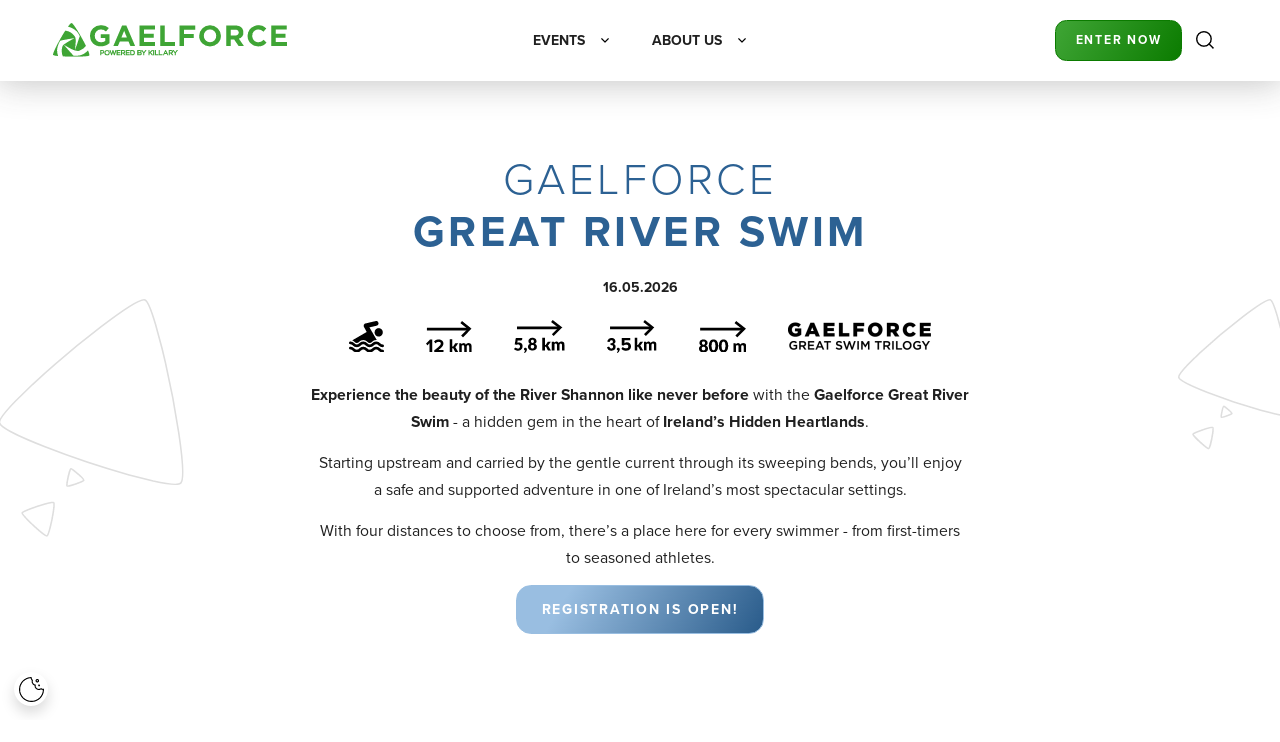

--- FILE ---
content_type: text/html; charset=UTF-8
request_url: https://gaelforceevents.com/en/gaelforce-great-river-swim-intro
body_size: 13437
content:
<!DOCTYPE html>
<!--[if lt IE 7]>
<html class="no-js lt-ie9 lt-ie8 lt-ie7">
<![endif]-->
<!--[if IE 7]>
<html class="no-js lt-ie9 lt-ie8">
<![endif]-->
<!--[if IE 8]>
<html class="no-js lt-ie9">
<![endif]-->
<!--[if gt IE 8]><!-->
<html class="no-js desktop" lang="en-EN">
<!--<![endif]-->

<head>
    <meta charset="utf-8">
    <meta http-equiv="X-UA-Compatible" content="IE=edge,chrome=1">
    <meta name="viewport" content="width=device-width">
<!--    <meta name="viewport" content="width=device-width, initial-scale=1.0, maximum-scale=1.0, user-scalable=no">-->

    <meta name="author" content="eCreo Multimedia" />
    <meta name="revisit-after" content="1  days" />

    <link rel="manifest" href="https://gaelforceevents.com/site.webmanifest">
    <link rel="shortcut icon" href="https://gaelforceevents.com/favicon.ico">
    <link rel="apple-touch-icon" sizes="180x180" href="https://gaelforceevents.com/themes/favicon/apple-touch-icon.png">
    <link rel="icon" type="image/png" sizes="32x32" href="https://gaelforceevents.com/themes/favicon/favicon-32x32.png">
    <link rel="icon" type="image/png" sizes="16x16" href="https://gaelforceevents.com/themes/favicon/favicon-16x16.png">

    
    <script>
        (function() {
            var init = function () {
                var vh = Math.min(screen.height, innerHeight) * 0.01;
                document.documentElement.style.setProperty('--vhs', vh + 'px');
            }
            var update = function () {
                var vh = Math.min(screen.height, innerHeight) * 0.01;
                document.documentElement.style.setProperty('--vh', vh + 'px');
            }
            var updateForce = function () {
                update();
                var items = document.querySelectorAll('.vh-100');
                for (var k = 0; k < items.length; k++) {
                    items[ k ].style.height = items[ k ].style.height;
                }
            }

            init();
            updateForce();

            setTimeout( function(){ update(); updateForce(); }, 500 );
            window.addEventListener('resize', updateForce);
            window.addEventListener('touchmove', update);
        })();
    </script>

    <link rel="preconnect" target='_blank' href="https://fonts.googleapis.com">
    <link rel="preconnect" target='_blank' href="https://fonts.gstatic.com" crossorigin>
    <link rel="dns-prefetch" target='_blank' href="https://use.typekit.net">
    <link rel="preconnect" target='_blank' href="https://use.typekit.net" crossorigin>
    <link rel="dns-prefetch" target='_blank' href="https://www.googletagmanager.com">
    <link rel="dns-prefetch" target='_blank' href="https://chimpstatic.com">
    <link rel="preconnect" href="https://gaelforceevents.com">
    <link rel="dns-prefetch" href="https://gaelforceevents.com">

    
    <link rel="stylesheet" target='_blank' href="https://use.typekit.net/weg2fdj.css" media="print" onload="this.media='all'">

    <meta name="description" content="GaelforceGreat river swim" />
<meta property="og:title" content="Gaelforce River Swim Intro" />
<meta property="og:description" content="GaelforceGreat river swim" />
<meta property="fb:app_id" content="576217945771545" />
<meta property="og:type" content="website" />
<meta property="og:url" content="https://gaelforceevents.com/en/gaelforce-great-river-swim-intro" />
<link rel="canonical" href="https://gaelforceevents.com/en/gaelforce-great-river-swim-intro" />
<link as="script" rel="preload" href="/themes/default/web/assets/js/multipage.js" />
<link as="script" rel="preload" href="/min/serve/g/bb0275effcfe99fbda6280bb5da77450/lm/1765300531/lang/en" />
<link rel="stylesheet" type="text/css" href="/min/serve/g/e558d77428cd5f20b6c1db5f69147552/lm/1765379933/lang/en" />
<script type="text/javascript" src="/min/serve/g/80c5f388783cddcc8cf308bcc80a6083/lm/1707400766/lang/en"></script>
<script type="text/javascript" src="//maps.google.com/maps/api/js?key=AIzaSyDAfaG8BIWq29VgrQClu3DOxOApAyoM6ww"></script>
<script type="text/javascript" src="/min/serve/g/728c200a1183c38ede052cef4e30bac3/lm/1707394184/lang/en"></script>
<script type="text/javascript">
/*<![CDATA[*/


      window.dataLayer = window.dataLayer || [];
      
      gtag = function() {
          console.log( "gtag", arguments );
          dataLayer.push(arguments);
      }
      
      gtag("consent", "default", {
          "ad_storage": "denied",
          "ad_user_data": "denied",
          "ad_personalization": "denied",
          "analytics_storage": "denied",
          "wait_for_update" : 500
      });
      

/*]]>*/
</script>
<title>Gaelforce River Swim Intro</title>

        <!-- Google Tag Manager -->
    <script>(function(w,d,s,l,i){w[l]=w[l]||[];w[l].push({'gtm.start':
                new Date().getTime(),event:'gtm.js'});var f=d.getElementsByTagName(s)[0],
            j=d.createElement(s),dl=l!='dataLayer'?'&l='+l:'';j.async=true;j.src=
            'https://www.googletagmanager.com/gtm.js?id='+i+dl;f.parentNode.insertBefore(j,f);
        })(window,document,'script','dataLayer','GTM-TDPB5J7J');</script>
    <!-- End Google Tag Manager -->

    <meta name="facebook-domain-verification" content="zary06sv57nu6kcm9ahvcv9wm1wc4k" />

    <script id="mcjs" async>!function(c,h,i,m,p){m=c.createElement(h),p=c.getElementsByTagName(h)[0],m.async=1,m.src=i,p.parentNode.insertBefore(m,p)}(document,"script","https://chimpstatic.com/mcjs-connected/js/users/02d82c98e2b9cd60e9c7f9fbb/56f1afa8ba8d42bd86d98de6b.js");</script>
	</head>
<body id="top" data-spy="scroll" data-target=".subnav" data-offset="80">

        <div id="eCms-alert"></div>
    <div id="eCms-toast"></div>
    <div id="page" class="page-wrapper">

        <header class="main">

            <div class="header13 po-relative">
                <!-- Header 13 topbar -->
                <div class="container">
                    <!-- Header 13 navabar -->
                    <div class="row align-items-center">

                        <!-- navbar -->
                        <div class="col-3">
                            <a class="navbar-brand d-md-block d-none" href="https://gaelforceevents.com">
                                <img src="https://gaelforceevents.com/themes/default/web/assets/img/logo.svg" alt="logo" width="auto" height="auto" fetchpriority="high">
                            </a>
                            <a class="navbar-brand d-md-none d-block" href="https://gaelforceevents.com">
                                <img src="https://gaelforceevents.com/themes/default/web/assets/img/logo_mobile.svg" alt="logo" width="auto" height="auto" fetchpriority="high" >
                            </a>
                        </div>
                        <div class="col-lg-6 col-3 d-lg-block d-none">
                            <div class="w-100">
                                
<div class="custom-offcanvas-top">
    <div class="d-flex align-items-center justify-content-center h-100 w-100">
                                <div class="mx-4" data-bs-toggle="offcanvas" data-bs-target="#offcanvasMenu-312" aria-controls="offcanvasMenu-312">
                <span class="fw-bold text-uppercase">
                    Events                </span>
            </div>
                                <div class="mx-4" data-bs-toggle="offcanvas" data-bs-target="#offcanvasMenu-792" aria-controls="offcanvasMenu-792">
                <span class="fw-bold text-uppercase">
                    About us                </span>
            </div>
            </div>
    <div class="custom-offcanvas-main">
        <div class="custom-offcanvas-list">
                            <div id="offcanvasMenu-312" class="offcanvas offcanvas-top" data-bs-scroll="true" tabindex="-1" data-bs-backdrop="true">
                    <div class="container border-top py-4">
                        <div class="row text-uppercase">
                            <div class="col-md-3">
                                                            </div>
                            <div class=" col-md-9">
                                <div class="d-flex align-items-center h-100">
                                    <div class="row gy-4 mt-3 justify-content-between  ps-md-6">
                                                                                                                                    <div class="col-md-auto">
                                                    <div class="fw-bold">
                                                        <a href="https://gaelforceevents.com/en/gaelforce-swim-trilogy">
                                                            Gaelforce Great swim trilogy                                                        </a>
                                                    </div>
                                                                                                            <div class="pt-1">
                                                                                                                                                                                                <div class="pt-2">
                                                                        <a href="https://gaelforceevents.com/en/gaelforce-great-river-swim">
                                                                            Gaelforce Great River Swim                                                                        </a>
                                                                    </div>
                                                                                                                                                                                                                                                                <div class="pt-2">
                                                                        <a href="https://gaelforceevents.com/en/gaelforce-great-lake-swim">
                                                                            Gaelforce Great Lake Swim                                                                        </a>
                                                                    </div>
                                                                                                                                                                                                                                                                <div class="pt-2">
                                                                        <a href="https://gaelforceevents.com/en/gaelforce-great-fjord-swim">
                                                                            Gaelforce Great Fjord Swim                                                                        </a>
                                                                    </div>
                                                                                                                                                                                    </div>
                                                                                                    </div>
                                                                                                                                                                                <div class="col-md-auto">
                                                    <div class="fw-bold">
                                                        <a href="https://gaelforceevents.com/en/gaelforce-10k-trail-run-trilogy">
                                                            Gaelforce 10K trilogy                                                        </a>
                                                    </div>
                                                                                                            <div class="pt-1">
                                                                                                                                                                                                <div class="pt-2">
                                                                        <a href="https://gaelforceevents.com/en/gaelforce-10k-bray">
                                                                            GAELFORCE 10K BRAY                                                                        </a>
                                                                    </div>
                                                                                                                                                                                                                                                                <div class="pt-2">
                                                                        <a href="https://gaelforceevents.com/en/gaelforce-10k-howth">
                                                                            Gaelforce 10k howth                                                                        </a>
                                                                    </div>
                                                                                                                                                                                                                                                                <div class="pt-2">
                                                                        <a href="https://gaelforceevents.com/en/gaelforce-10k-wicklow-trail-run">
                                                                            Gaelforce 10K Wicklow                                                                        </a>
                                                                    </div>
                                                                                                                                                                                    </div>
                                                                                                    </div>
                                                                                                                                                                                <div class="col-md-auto">
                                                    <div class="fw-bold">
                                                        <a href="https://gaelforceevents.com/en/gaelforce-classic">
                                                            Gaelforce Classics                                                        </a>
                                                    </div>
                                                                                                            <div class="pt-1">
                                                                                                                                                                                                <div class="pt-2">
                                                                        <a href="https://gaelforceevents.com/en/gaelforce-west-adventure-race">
                                                                            Gaelforce West & Westport                                                                        </a>
                                                                    </div>
                                                                                                                                                                                                                                                                <div class="pt-2">
                                                                        <a href="https://gaelforceevents.com/en/turf-warrior">
                                                                            Turf Warrior mud run                                                                        </a>
                                                                    </div>
                                                                                                                                                                                    </div>
                                                                                                    </div>
                                                                                                                            <div class="col-md-12">
                                            <div class="d-inline-block border-top border-dark mt-5 pt-3">
                                                

<ul class="nav custom-social">
        <li class="nav-item">
        <a class="nav-link text-white ps-0" target='_blank' href="https://www.facebook.com/GaelforceEvents" target="_blank">
                            <img title="Facebook" src="/upload/design/fb.svg" alt="Facebook" />                    </a>
    </li>
        <li class="nav-item">
        <a class="nav-link text-white " target='_blank' href="https://www.instagram.com/killarygaelforce/" target="_blank">
                            <img title="Instagram" src="/upload/design/ig.svg" alt="Instagram" />                    </a>
    </li>
        <li class="nav-item">
        <a class="nav-link text-white " target='_blank' href="https://www.youtube.com/@gaelforceeventsirl" target="_blank">
                            <img title="Youtube" src="/upload/design/yt.svg" alt="Youtube" />                    </a>
    </li>
    </ul>

                                            </div>
                                        </div>
                                    </div>
                                </div>
                            </div>
                        </div>
                    </div>
                </div>
                            <div id="offcanvasMenu-792" class="offcanvas offcanvas-top" data-bs-scroll="true" tabindex="-1" data-bs-backdrop="true">
                    <div class="container border-top py-4">
                        <div class="row text-uppercase">
                            <div class="col-md-3">
                                                            </div>
                            <div class=" col-md-5">
                                <div class="d-flex align-items-center h-100">
                                    <div class="row gy-4 mt-3 justify-content-between  gx-5  ps-md-6">
                                                                                                                                    <div class=" col-md-6">
                                                    <div class="fw-bold">
                                                        <a href="https://gaelforceevents.com/en/our-story">
                                                            Our story                                                        </a>
                                                    </div>
                                                                                                    </div>
                                                                                                                                                                                <div class=" col-md-6">
                                                    <div class="fw-bold">
                                                        <a href="https://gaelforceevents.com/en/event-rules">
                                                            Event rules                                                        </a>
                                                    </div>
                                                                                                    </div>
                                                                                                                                                                                <div class=" col-md-6">
                                                    <div class="fw-bold">
                                                        <a href="https://gaelforceevents.com/en/our-environment">
                                                            Our environment                                                        </a>
                                                    </div>
                                                                                                    </div>
                                                                                                                                                                                <div class=" col-md-6">
                                                    <div class="fw-bold">
                                                        <a href="https://gaelforceevents.com/en/contact-gaelforce-events">
                                                            Contact us                                                        </a>
                                                    </div>
                                                                                                    </div>
                                                                                                                            <div class="col-md-12">
                                            <div class="d-inline-block border-top border-dark mt-5 pt-3">
                                                

<ul class="nav custom-social">
        <li class="nav-item">
        <a class="nav-link text-white ps-0" target='_blank' href="https://www.facebook.com/GaelforceEvents" target="_blank">
                            <img title="Facebook" src="/upload/design/fb.svg" alt="Facebook" />                    </a>
    </li>
        <li class="nav-item">
        <a class="nav-link text-white " target='_blank' href="https://www.instagram.com/killarygaelforce/" target="_blank">
                            <img title="Instagram" src="/upload/design/ig.svg" alt="Instagram" />                    </a>
    </li>
        <li class="nav-item">
        <a class="nav-link text-white " target='_blank' href="https://www.youtube.com/@gaelforceeventsirl" target="_blank">
                            <img title="Youtube" src="/upload/design/yt.svg" alt="Youtube" />                    </a>
    </li>
    </ul>

                                            </div>
                                        </div>
                                    </div>
                                </div>
                            </div>
                        </div>
                    </div>
                </div>
                    </div>
    </div>
</div>

<script>
    $('body').append($('.custom-offcanvas-main').html());
    $('.custom-offcanvas-top .custom-offcanvas-main').remove();

    $('.custom-offcanvas-top div[data-bs-toggle="offcanvas"]').click(function (){
        let selectedItem = $(this).attr('aria-controls');
        if($('.custom-offcanvas-list').find('[id="'+selectedItem+'"]').hasClass('show')){
            $(this).addClass('active');
            $('header').addClass('no-box-shadow');
            $(this).prevAll('div[data-bs-toggle="offcanvas"]').removeClass('active');
            $(this).nextAll('div[data-bs-toggle="offcanvas"]').removeClass('active');
        }else{
            $(this).removeClass('active');
            $('header').removeClass('no-box-shadow');
        }
    })
</script>
                            </div>
                        </div>

                        <div class="col-lg-3 col-9">
                            <div class="d-flex justify-content-end">
                                <div class="d-flex align-items-center">
                                    <a href="/en/gaelforce-events-enter-now" class="btn btn-primary btn-sm">Enter Now</a>
                                </div>

                                <!-- search -->
                                <div class="float-end">

                                    <div class="d-lg-flex align-items-center d-none h-100">
<!--                                        <div class="ms-3 px-3">-->
<!--                                            --><!--                                        </div>-->
                                        <div class="px-3">
                                            
    <a href="#search" class="open_search_layer search">
        <img class="d-md-block d-none" width="18" style="aspect-ratio: 18 / 18;width:18px;max-height:18px;" src="https://gaelforceevents.com/upload/design/icon_search.svg" alt="search" />        <img class="d-md-none d-block" width="18" style="aspect-ratio: 18 / 18;width:18px;max-height:18px;" src="https://gaelforceevents.com/upload/design/icon_search_mobile.svg" alt="search" />    </a>

    <div class="search_layer">
        <div class="search_layer__content">
            <div class="nano-x">
                <div class="nano-content-x">
                    <div class="container position-relative pt-5 pt-md-6">
                        <button type="button" class="close_search_layer btn-close close" aria-label="Close"></button>

                        <form id="search-box" method="get" action="/en/web/search">
                            <div class="form-group">
                                <div class="input-group input-group-sm">
                                    <input autocomplete="off" class="form-control input-sm" type="text" name="name" id="appendedInputButton"
                                           placeholder="Enter the search term"
                                           value="" />
                                </div>
                            </div>
                        </form>
                    </div>
                    <div class="container mt-5">
                        <div class="results"></div>
                    </div>
                </div>
            </div>
        </div>
    </div>
                                        </div>
                                    </div>

                                    <a class="mm-open-menu-btn d-lg-none d-flex navbar-light" data-bs-toggle="offcanvas" data-bs-target="#menuMobile" aria-controls="menuMobile">
                                        <button class="navbar-toggler" type="button" aria-label="Menu"><span class="navbar-toggler-icon"></span></button>
                                    </a>
                                </div>
                            </div>
                        </div>

                    </div>
                    <!-- End Header 13 navabar -->
                </div>
            </div>

        </header>

        <article class="main">
            

    <style>
    .multipage h1, .multipage .h1, .multipage h2, .multipage .h2, .multipage h2.h1, .multipage h3, .multipage .h3, .multipage h4 , .multipage h5, .multipage .h5, .multipage .h5, .multipage .caret{
        color: #2C6193;
    }
    .multipage .review-mask h1, .multipage .review-mask .article-desc{
        color: #fff;
    }

    .multipage .review-mask .h4:after{
        color: #2C6193;
    }

    .multipage .review-mask .custom-quote path{
        fill: #2C6193;
    }

    .multipage .text-primary{
        color: #2C6193 !important;
    }
    .multipage h3, .multipage .h3{
        font-weight: bold;
        margin-bottom: 2rem;
    }
    .multipage svg path.a{
        stroke: unset;
    }
    .multipage .page-color svg path{
        fill: #2C6193;
        stroke: unset;
    }

    .multipage .border-top, .multipage .event-prices .card .border-top{
        border-color: #2C6193 !important;
    }

    .multipage li:before{
        border-left-color: #2C6193 !important;
    }

    .multipage .btn-primary{
        background: #2C6193;
        background: linear-gradient(120deg, hsl(209, 54%, 74%) 20%, hsl(209, 54%, 35.15%) 100%);
        border: 1px solid hsl(209, 54%, 74%);
    }
    .multipage .btn-primary:hover, .multipage .btn-primary:focus{
        box-shadow: 0 0 0 0.25rem hsla(209, 54%, 37%, 0.5);
        color: #2C6193;
        background: white;
        border: 1px solid hsl(209, 54%, 74%);
    }
    .review-mask .review-shape{
        left: -7%;
        top: -20%;
    }
    .multipage .swiper-pagination-bullet{
        background: #2C6193;
    }
    .multipage .swiper-pagination-bullet-active{
        background: #202020;
    }

    .multipage .swiper-button-prev, .multipage .swiper-button-next{
        color: #2C6193;
        transform: translateY(-50%);
    }

    .multipage .swiper-button-prev{
        left: -3.125rem;
    }

    .multipage .swiper-button-next{
        right: -3.125rem;
    }

    .multipage .content ul li:before{
        padding-left: 1rem;
        left: 0;
    }

    .multipage .card-header{
        border-bottom-color: #2C6193;
    }
    .multipage .card{
        border-color: #DEDEDE;
        padding: 1.375rem 2.75rem;
        text-align: center;
    }
    .multipage .card .border-top{
        border-top-color: black !important;
    }
    .multipage .text-muted{
        color: inherit;
        opacity: 0.3;
    }
    .multipage u{
        text-underline-offset: 0.6em;
    }
    .multipage table{
        table-layout: fixed;
        border-spacing: 0.375rem;
        border-collapse: separate;
    }
    .multipage table th{
        color: #2C6193;
        font-size: 1.25rem;
    }
    .multipage table td, .multipage table th{
        /*background: *//*;*/
        background: #fff;
    }
    .multipage .border-primary{
        border-color: #2C6193 !important;
    }

    .multipage .event-prices .text-primary{
        font-size: 1.25rem;
    }

    .multipage .category-grid h3{
        font-size: 1.25rem !important;
    }

    .multipage .first-image-shape path{
        fill: #2C6193;
    }

    .multipage .start-menu .btn-primary{
        background: rgb(63,165,53);
        background: linear-gradient(120deg, rgba(63,165,53,1) 0%, rgba(11,123,0,1) 100%);
        color: white;
        border: 1px solid rgb(63,165,53);
    }

    .multipage .start-bg{
        background: #2C6193;
    }

    @media only screen and (max-width: 768px)
    {
        .multipage .swiper-pagination-bullet{
            background: #fff;
        }
        .multipage .swiper-pagination-bullet-active{
            background: #202020;
        }
        .multipage .start-submenu, .multipage .start-menu{
            background: #2C6193;
        }

        .multipage .review-mask svg path{
            fill: #2C6193;
        }

        .multipage #event-prices-slider-div .swiper-pagination-bullet{
            background: #2C6193;
        }
        .multipage #event-prices-slider-div .swiper-pagination-bullet-active{
            background: #202020;
        }

        .multipage #event-prices-slider-div .swiper-button-prev{
            left: -1rem;
        }

        .multipage #event-prices-slider-div .swiper-button-next{
            right: -1rem;
        }
    }
</style>
<div class="multipage bg-image  events-page     "
      data-page-color="#2C6193">

    <div class="container">

    <div class="">
                                <aside id="nav-multipage" class="start-menu section-fit d-none-x side-right d-md-flex no-header">
                <div class="nav-close set-abs"></div>
                <div class="container">
                    <div class="row">
                        <div class="col-md-3 d-md-block d-none">
                            <div class="h-100 d-flex align-items-center">
                                                                    <a href="https://gaelforceevents.com/en/gaelforce-great-river-swim">
                                        <img class="" width="235" style="aspect-ratio: 235 / 35;width:235px;max-height:35px;" src="https://gaelforceevents.com/upload/logos/river_white_horizontal.svg" alt="Gaelforce Great River Swim" />                                    </a>
                                                            </div>
                        </div>
                        <div class="col-md-6">
                            <nav class="nav-multipage-subnav h-100 d-flex align-items-center">
                                <ul class="nav" role="list" id="yw0"><li id="375" activePath="" class="nav-item"><a data-url="gaelforce-great-river-swim" data-target="#gaelforce-great-river-swim" data-bs-target="#gaelforce-great-river-swim" data-bs-toggle="dropdown" class="nav-link" tabindex="0" href="https://gaelforceevents.com/en/gaelforce-great-river-swim">Gaelforce Great River Swim</a></li><li id="377" activePath="" class="nav-item"><a data-url="gaelforce-great-river-swim-route" data-target="#gaelforce-great-river-swim-route" data-bs-target="#gaelforce-great-river-swim-route" data-bs-toggle="dropdown" class="nav-link" tabindex="0" href="https://gaelforceevents.com/en/gaelforce-great-river-swim-route">Route</a></li><li id="382" activePath="" class="nav-item"><a data-url="gaelforce-great-river-swim-prices" data-target="#gaelforce-great-river-swim-prices" data-bs-target="#gaelforce-great-river-swim-prices" data-bs-toggle="dropdown" class="nav-link" tabindex="0" href="https://gaelforceevents.com/en/gaelforce-great-river-swim-prices">Prices</a></li><li id="384" activePath="" class="nav-item"><a data-url="gaelforce-great-river-swim-advice-hub" data-target="#gaelforce-great-river-swim-advice-hub" data-bs-target="#gaelforce-great-river-swim-advice-hub" data-bs-toggle="dropdown" class="nav-link" tabindex="0" href="https://gaelforceevents.com/en/gaelforce-great-river-swim-advice-hub">Advice Hub</a></li><li id="385" activePath="" class="nav-item dropdown"><a data-url="gaelforce-great-river-swim-event-day-info" data-target="#gaelforce-great-river-swim-event-day-info" data-bs-target="#gaelforce-great-river-swim-event-day-info" data-bs-toggle="dropdown" role="button" aria-haspopup="true" aria-expanded="false" class="nav-link dropdown-toggle" href="https://gaelforceevents.com/en/gaelforce-great-river-swim-event-day-info">Event day info <b class="caret"></b></a><ul class="dropdown-menu" id="yt0" aria-labelledby="yt0" aria-haspopup="true" aria-expanded="false" role="menu"><li id="386" activePath="" class="nav-item"><a data-url="gaelforce-river-swim-event-day-info" data-target="#gaelforce-river-swim-event-day-info" data-bs-target="#gaelforce-river-swim-event-day-info" data-bs-toggle="dropdown" class="dropdown-item" tabindex="0" href="https://gaelforceevents.com/en/gaelforce-river-swim-event-day-info">Event day info</a></li><li id="389" activePath="" class="nav-item"><a data-url="gaelforce-river-swim-parking-facilities" data-target="#gaelforce-river-swim-parking-facilities" data-bs-target="#gaelforce-river-swim-parking-facilities" data-bs-toggle="dropdown" class="dropdown-item" tabindex="0" href="https://gaelforceevents.com/en/gaelforce-river-swim-parking-facilities">Parking & Facilities</a></li><li id="822" activePath="" class="nav-item"><a data-url="gaelforce-river-swim-location-travel-accommodation" data-target="#gaelforce-river-swim-location-travel-accommodation" data-bs-target="#gaelforce-river-swim-location-travel-accommodation" data-bs-toggle="dropdown" class="dropdown-item" tabindex="0" href="https://gaelforceevents.com/en/gaelforce-river-swim-location-travel-accommodation">LOCATION, TRAVEL & ACCOMMODATION</a></li></ul></li><li id="393" activePath="" class="nav-item"><a data-url="gaelforce-great-river-swim-faq" data-target="#gaelforce-great-river-swim-faq" data-bs-target="#gaelforce-great-river-swim-faq" data-bs-toggle="dropdown" class="nav-link" tabindex="0" href="https://gaelforceevents.com/en/gaelforce-great-river-swim-faq">FAQ</a></li><li id="397" activePath="" class="nav-item"><a data-url="gaelforce-great-river-swim-results" data-target="#gaelforce-great-river-swim-results" data-bs-target="#gaelforce-great-river-swim-results" data-bs-toggle="dropdown" class="nav-link" tabindex="0" href="https://gaelforceevents.com/en/gaelforce-great-river-swim-results">Results</a></li></ul>                            </nav>
                        </div>
                        <div class="col-md-3 col-9 d-md-block d-none">
                            <div class="d-flex justify-content-end">
                                <div class="d-flex align-items-center">
                                    <a target='_blank' href="https://in.njuko.com/gaelforce-swim-events-2026/w/68de94f2935679c94195882f?groupCompetitions=68ded40487f4de351d13ae10&currentPage=select-competition" class="btn btn-primary btn-sm">Enter Now</a>
                                </div>

                                <!-- search -->
                                <div class="float-end">

                                    <div class="d-md-flex align-items-center d-none h-100">
                                        <div class="ms-3 px-3">
                                                    <a class="d-flex align-items-center" href="https://gaelforceevents.com/en/web/auth/signin">
        <img class="d-md-block d-none" width="18" style="aspect-ratio: 18 / 18;width:18px;max-height:18px;" src="https://gaelforceevents.com/upload/design/icon_person.svg" alt="login" />        <img class="d-md-none d-block" width="18" style="aspect-ratio: 18 / 18;width:18px;max-height:18px;" src="https://gaelforceevents.com/upload/design/icon_person_mobile.svg" alt="login" /><!--        -->    </a>
                                            </div>
                                        <div class="px-3">
                                            
    <a href="#search" class="open_search_layer search">
        <img class="d-md-block d-none" width="18" style="aspect-ratio: 18 / 18;width:18px;max-height:18px;" src="https://gaelforceevents.com/upload/design/icon_search.svg" alt="search" />        <img class="d-md-none d-block" width="18" style="aspect-ratio: 18 / 18;width:18px;max-height:18px;" src="https://gaelforceevents.com/upload/design/icon_search_mobile.svg" alt="search" />    </a>

    <div class="search_layer">
        <div class="search_layer__content">
            <div class="nano-x">
                <div class="nano-content-x">
                    <div class="container position-relative pt-5 pt-md-6">
                        <button type="button" class="close_search_layer btn-close close" aria-label="Close"></button>

                        <form id="search-box" method="get" action="/en/web/search">
                            <div class="form-group">
                                <div class="input-group input-group-sm">
                                    <input autocomplete="off" class="form-control input-sm" type="text" name="name" id="appendedInputButton"
                                           placeholder="Enter the search term"
                                           value="" />
                                </div>
                            </div>
                        </form>
                    </div>
                    <div class="container mt-5">
                        <div class="results"></div>
                    </div>
                </div>
            </div>
        </div>
    </div>
                                        </div>
                                    </div>

                                    <a class="mm-open-menu-btn d-lg-none d-flex navbar-light" data-bs-toggle="offcanvas" data-bs-target="#menuMobile" aria-controls="menuMobile">
                                        <button class="navbar-toggler" type="button"><span class="navbar-toggler-icon"></span></button>
                                    </a>
                                </div>
                            </div>
                        </div>
                    </div>
                </div>


            </aside>
                
        
        
        <div id="multipage" class="">
            <section id="gaelforce-great-river-swim" name="gaelforce-great-river-swim" data-id="section-375" data-url="gaelforce-great-river-swim" data-name="Gaelforce Great River Swim" class="multipage loading">
<div class="scroll-margin"></div>
<div class="type- page-">Go to page: <a href="https://gaelforceevents.com/en/gaelforce-great-river-swim" title="Great River Swim Ireland | Gaelforce Events ">Gaelforce Great River Swim</a>

</div></section>

<section id="gaelforce-great-river-swim-intro" name="gaelforce-great-river-swim-intro" data-id="section-376" data-url="gaelforce-great-river-swim-intro" data-name="Gaelforce River Swim Intro" class="multipage loaded">
<div class="scroll-margin"></div>
<div class="type-event_intro page-gaelforce-great-river-swim-intro">
<div class="bg-image content "
    >



            <div class="">
    

    
        
        
                
        

<div class="container-break events-intro py-md-5">
    <div class="container">
        <div class="row justify-content-center text-md-center">
            <div class="col-md-7">
                <div class="d-md-block d-none">
                    <div class="article-desc animated " data-animate-event-class="fadeInUpMedium" data-animate-event-class2="fadeOutDown" data-animate-delay="waypoint">
    <div class="h2"><span class="fw-light">Gaelforce</span><br />
Great river swim</div>
</div>
                    <div class="fw-bold animated" data-animate-event-class="fadeInUpMedium" data-animate-event-class2="fadeOutDown" data-animate-delay="waypoint">
                        16.05.2026                    </div>
                </div>
                <div class="d-none d-md-flex justify-content-center align-items-center my-4 pb-2">

                    <div class="animated" data-animate-event-class="fadeInUpMedium" data-animate-event-class2="fadeOutDown" data-animate-delay="waypoint" data-animate-delay-waypoint="100">
                        <img style="max-height:35px;" src="https://gaelforceevents.com/upload/icons/swim.svg" alt="Gaelforce Great River Swim" />                    </div>

                    <div class="animated" data-animate-event-class="fadeInUpMedium" data-animate-event-class2="fadeOutDown" data-animate-delay="waypoint" data-animate-delay-waypoint="200">
                        <img class="ms-5" style="max-height:35px;" src="https://gaelforceevents.com/upload/icons/12_new.svg" alt="Gaelforce Great River Swim" />                    </div>

                    <div class="animated" data-animate-event-class="fadeInUpMedium" data-animate-event-class2="fadeOutDown" data-animate-delay="waypoint" data-animate-delay-waypoint="300">
                        <img class="ms-5" style="max-height:35px;" src="https://gaelforceevents.com/upload/icons/5_2.svg" alt="Gaelforce Great River Swim" />                    </div>

                    <div class="animated" data-animate-event-class="fadeInUpMedium" data-animate-event-class2="fadeOutDown" data-animate-delay="waypoint" data-animate-delay-waypoint="400">
                        <img class="mx-5" style="max-height:35px;" src="https://gaelforceevents.com/upload/icons/3_5_new.svg" alt="Gaelforce Great River Swim" />                    </div>

                    <div class="animated" data-animate-event-class="fadeInUpMedium" data-animate-event-class2="fadeOutDown" data-animate-delay="waypoint" data-animate-delay-waypoint="500">
                        <img class="me-5" style="max-height:35px;" src="https://gaelforceevents.com/upload/icons/800.svg" alt="Gaelforce Great River Swim" />                    </div>

                    <div class="animated" data-animate-event-class="fadeInUpMedium" data-animate-event-class2="fadeOutDown" data-animate-delay="waypoint" data-animate-delay-waypoint="600">
                        <picture alt="Gaelforce Great River Swim" width="179" style="aspect-ratio: 179 / 35;"><source media="(min-width: 1400px)" srcset="https://gaelforceevents.com/assets/photo/upload/logos/swim_trilogy_text-crop-214-42.png.webp 1.2x, https://gaelforceevents.com/assets/photo/upload/logos/swim_trilogy_text-crop-179-35.png.webp 1x"><source media="(min-width: 1200px)" srcset="https://gaelforceevents.com/assets/photo/upload/logos/swim_trilogy_text-crop-171-33.png.webp 1.2x, https://gaelforceevents.com/assets/photo/upload/logos/swim_trilogy_text-crop-143-28.png.webp 1x"><source media="(min-width: 768px)" srcset="https://gaelforceevents.com/assets/photo/upload/logos/swim_trilogy_text-crop-142-27.png.webp 1.2x, https://gaelforceevents.com/assets/photo/upload/logos/swim_trilogy_text-crop-119-23.png.webp 1x"><source media="(max-width: 768px)" srcset="https://gaelforceevents.com/assets/photo/upload/logos/swim_trilogy_text-crop-106-20.png.webp 1.2x, https://gaelforceevents.com/assets/photo/upload/logos/swim_trilogy_text-crop-89-17.png.webp 1x"><img width="179" style="aspect-ratio: 179 / 35;" src="https://gaelforceevents.com/assets/photo/upload/logos/swim_trilogy_text-crop-179-35.png.webp" alt="Gaelforce Great River Swim" /></picture>                    </div>
                </div>
                <div class="article-text animated fs-5" data-animate-event-class="fadeInUpMedium" data-animate-event-class2="fadeOutDown" data-animate-delay="waypoint">
    <p style="text-align: center;"><strong>Experience the beauty of the River Shannon like never before</strong> with the <strong>Gaelforce Great River Swim</strong> &ndash; a hidden gem in the heart of <strong>Ireland&rsquo;s Hidden Heartlands</strong>.</p>

<p style="text-align: center;">Starting upstream and carried by the gentle current through its sweeping bends, you&rsquo;ll enjoy a safe and supported adventure in one of Ireland&rsquo;s most spectacular settings.</p>

<p style="text-align: center;">With four distances to choose from, there&rsquo;s a place here for every swimmer &ndash; from first-timers to seasoned athletes.</p>

<p style="text-align: center;"><strong><a class="btn btn-primary" target='_blank' href="https://in.njuko.com/gaelforce-swim-events-2026" target="_blank">REGISTRATION IS OPEN!</a></strong></p>

<div class="h5" style="text-align: center;">&nbsp;</div>
</div>
            </div>
        </div>
    </div>
</div>






            </div>
    

</div>

</div></section>

<section id="gaelforce-great-river-swim-route" name="gaelforce-great-river-swim-route" data-id="section-377" data-url="gaelforce-great-river-swim-route" data-name="Route" class="multipage loading">
<div class="scroll-margin"></div>
<div class="type-event_intro page-gaelforce-great-river-swim-intro">Go to page: <a href="https://gaelforceevents.com/en/gaelforce-great-river-swim-route" title="<b>Your</b><br /> route">Route</a>

</div></section>

<section id="gaelforce-great-river-swim-prices" name="gaelforce-great-river-swim-prices" data-id="section-382" data-url="gaelforce-great-river-swim-prices" data-name="Prices" class="multipage loading">
<div class="scroll-margin"></div>
<div class="type-event_intro page-gaelforce-great-river-swim-intro">Go to page: <a href="https://gaelforceevents.com/en/gaelforce-great-river-swim-prices" title="Prices">Prices</a>

</div></section>

<section id="gaelforce-great-river-swim-reviews" name="gaelforce-great-river-swim-reviews" data-id="section-383" data-url="gaelforce-great-river-swim-reviews" data-name="Reviews" class="multipage loading">
<div class="scroll-margin"></div>
<div class="type-event_intro page-gaelforce-great-river-swim-intro">Go to page: <a href="https://gaelforceevents.com/en/gaelforce-great-river-swim-reviews" title="Reviews">Reviews</a>

</div></section>

<section id="gaelforce-great-river-swim-advice-hub" name="gaelforce-great-river-swim-advice-hub" data-id="section-384" data-url="gaelforce-great-river-swim-advice-hub" data-name="Advice Hub" class="multipage loading">
<div class="scroll-margin"></div>
<div class="type-event_intro page-gaelforce-great-river-swim-intro">Go to page: <a href="https://gaelforceevents.com/en/gaelforce-great-river-swim-advice-hub" title="<b>Advice&</b> Hub">Advice Hub</a>

</div></section>

<section id="gaelforce-great-river-swim-event-day-info" name="gaelforce-great-river-swim-event-day-info" data-id="section-385" data-url="gaelforce-great-river-swim-event-day-info" data-name="Event day info" class="multipage loading">
<div class="scroll-margin"></div>
<div class="type-event_intro page-gaelforce-great-river-swim-intro">Go to page: <a href="https://gaelforceevents.com/en/gaelforce-great-river-swim-event-day-info" title="Event info">Event day info</a>

</div></section>

<section id="gaelforce-great-river-swim-faq" name="gaelforce-great-river-swim-faq" data-id="section-393" data-url="gaelforce-great-river-swim-faq" data-name="FAQ" class="multipage loading">
<div class="scroll-margin"></div>
<div class="type-event_intro page-gaelforce-great-river-swim-intro">Go to page: <a href="https://gaelforceevents.com/en/gaelforce-great-river-swim-faq" title="FAQ">FAQ</a>

</div></section>

<section id="gaelforce-great-river-swim-results" name="gaelforce-great-river-swim-results" data-id="section-397" data-url="gaelforce-great-river-swim-results" data-name="Results" class="multipage loading">
<div class="scroll-margin"></div>
<div class="type-event_intro page-gaelforce-great-river-swim-intro">Go to page: <a href="https://gaelforceevents.com/en/gaelforce-great-river-swim-results" title="<b>Results</b>">Results</a>

</div></section>

        </div>

    </div>

    </div>

</div>

<script>
    $('.start-menu .nav-multipage-subnav .dropdown-toggle').removeAttr('href');
    $('.start-menu .nav-multipage-subnav .dropdown-menu a').removeAttr('href');

    $('.start-menu .nav-multipage-subnav .dropdown-menu a').click(function (){
        let dropDownMainUrl = $(this).closest('.dropdown-menu').siblings('.dropdown-toggle').attr('data-bs-target');
        let dropDownUrl = $(this).attr('data-bs-target');
        console.log(dropDownMainUrl);
        if(!$(dropDownUrl).length) {
            $('html, body').animate({
                scrollTop: $(dropDownMainUrl).offset().top
            }, 500);
        }
        let dropdownInterval = setInterval(function (){
            if($(dropDownUrl).length){
                $('html, body').animate({
                    scrollTop: $(dropDownUrl).offset().top
                }, 200);
                clearInterval(dropdownInterval);
            }
        }, 50)
    })

    $(window).scroll(function (){
        if($('.start-submenu')[0]){
            if($(window).scrollTop()>=$('.start-submenu').offset().top&&$(window).width()>768){
                $('.start-menu').css('z-index','100');
            }else if($(window).width()<768){
                $('.start-menu').css('z-index','100');
            }else{
                $('.start-menu').css('z-index','0');
            }
        }else{
            $('.start-menu').css('z-index','100');
        }
    })
</script>


        </article>

        <div class="clearfix"></div>

        <footer class="main mt-md-8">
            <div class="footer-masked"></div>
            <div class="container position-relative">
                <div class="custom-newsletter">
    <div class="row align-items-center">
        <div class="col-md-5">
                        <h2 class="text-primary text-uppercase mb-md-4 mb-5 pb-2"><b>Join our</b> <span class="fw-light">mailing list</span></h2>
                    </div>
        <div class="col-md-6 offset-md-1">
            <form class="form-inline mt-3" method="get" action="/en/web/newsletter">
                <div class="form-group">
                    <div class="input-group">
                        <input type="email" class="form-control" name="EMAIL" id="appendedInputButton" placeholder="Your email" />
                        <button type="submit" class="btn btn-primary px-md-5 h-100">Submit</button>
                    </div>
                </div>
            </form>
            <br/>
                    </div>
    </div>
</div>
<script>
    $('footer .custom-newsletter .input-group').addClass('custom-newsletter-relative');
    $('footer .custom-newsletter .input-group').removeClass('input-group');
</script>                <div class="mt-6 mb-4 pb-2">
                    <img class="d-lg-none d-block" width="190" style="aspect-ratio: 190 / 27;width:190px;max-height:27px;" src="https://gaelforceevents.com/upload/design/logo_footer.svg" alt="Gaelforce Powered By Killary" />                    <img class="d-lg-block d-none" width="234" style="aspect-ratio: 234 / 34;width:234px;max-height:34px;" src="https://gaelforceevents.com/upload/design/logo_footer.svg" alt="Gaelforce Powered By Killary" />                </div>
                <div class="row gy-4">
                    <div class="col-12">
                        
		<div class="clearfix"></div>
	    <div itemscope itemtype="http://schema.org/Organization">

	        <div itemprop="address" itemscope itemtype="http://schema.org/PostalAddress">
                <div class="d-md-none d-flex justify-content-between">
                                            <div itemprop="name">Gaelforce Events</div>
                    
                                    <div><a itemprop="email" href="mailto:info@gaelforceevents.com">info@gaelforceevents.com</a></div>
                                </div>

                <div class="row align-items-center">
                    <div class="col-md-3 col-5">
                        <div class="d-md-block d-none">
                                                            <div itemprop="name">Gaelforce Events</div>
                                                    </div>
                                                    <span itemprop="streetAddress">Leenane, Co. Galway<br>H91 PY61, Ireland</span>
                        
                        
                        
                                            </div>
                    <div class="col-md-9 d-md-block d-none">
                        


<div class="row">
            <div class="col-md-3">
            <a class="fw-bold d-block mb-2 text-uppercase" href="https://gaelforceevents.com/en/footer-nav-about-us" target="_blank">
                About us            </a>
            <div class="">
                                    <a class="d-block me-3" href="https://gaelforceevents.com/en/our-story">
                                                    Our story                                            </a>
                                    <a class="d-block me-3" href="https://gaelforceevents.com/en/contact-gaelforce-events">
                                                    Contact us                                            </a>
                                    <a class="d-block me-3" href="https://gaelforceevents.com/en/our-environment">
                                                    Our environment                                            </a>
                            </div>
        </div>
            <div class="col-md-3">
            <a class="fw-bold d-block mb-2 text-uppercase" href="https://gaelforceevents.com/en/footer-nav-legal" target="_blank">
                Legal            </a>
            <div class="">
                                    <a class="d-block me-3" href="https://gaelforceevents.com/en/terms-conditions">
                                                    Terms & Conditions                                            </a>
                                    <a class="d-block me-3" href="https://gaelforceevents.com/en/privacy-policy">
                                                    Privacy policy                                            </a>
                            </div>
        </div>
            <div class=" col-md-6">
            <a class="fw-bold d-block mb-2 text-uppercase" href="https://gaelforceevents.com/en/our-adventure-businesses" target="_blank">
                Our adventure businesses            </a>
            <div class=" d-flex justify-content-between align-items-center ">
                                    <a class="d-block me-3" target='_blank' href="https://killaryadventure.com/killary-lodge/en/killary-lodge-luxury-holiday-home">
                                                    <img style="max-width: 1800px;" class="mt-2" src="https://gaelforceevents.com/upload/design/businesses/logo_lodge.svg" alt="Killary Lodge">
                                            </a>
                                    <a class="d-block me-3" target='_blank' href="https://www.connemaraadventuretours.com/">
                                                    <img style="max-width: 1800px;" class="mt-2" src="https://gaelforceevents.com/upload/design/businesses/logo_connemara_color.svg" alt="Connemara">
                                            </a>
                                    <a class="d-block me-3" target='_blank' href="https://killaryadventure.com/">
                                                    <img style="max-width: 1800px;" class="mt-2" src="https://gaelforceevents.com/upload/design/businesses/killary.svg" alt="Killary adventure co">
                                            </a>
                                    <a class="d-block me-3" target='_blank' href="https://www.bcorporation.net/en-us/find-a-b-corp/company/killary-adventure-company/">
                                                    <img style="max-width: 50px;" class="mt-2" src="https://gaelforceevents.com/upload/design/businesses/B-Corp-Logo-Black-RGB-no-padding.svg" alt="BCorporation">
                                            </a>
                            </div>
        </div>
    </div>

                    </div>
                    <div class="col-md-12 col-7 h-auto">
                        <div class="h-100 d-flex align-items-center justify-content-md-start justify-content-end">
                            

<ul class="nav custom-social">
        <li class="nav-item">
        <a class="nav-link text-white ps-0" target='_blank' href="https://www.facebook.com/GaelforceEvents" target="_blank">
                            <img title="Facebook" src="/upload/design/fb.svg" alt="Facebook" />                    </a>
    </li>
        <li class="nav-item">
        <a class="nav-link text-white " target='_blank' href="https://www.instagram.com/killarygaelforce/" target="_blank">
                            <img title="Instagram" src="/upload/design/ig.svg" alt="Instagram" />                    </a>
    </li>
        <li class="nav-item">
        <a class="nav-link text-white " target='_blank' href="https://www.youtube.com/@gaelforceeventsirl" target="_blank">
                            <img title="Youtube" src="/upload/design/yt.svg" alt="Youtube" />                    </a>
    </li>
    </ul>

                        </div>
                    </div>
                </div>
	        </div>


				    </div>
	
                    </div>
                    <div class="col-12">
                        


<div class="accordion d-lg-none d-block" id="accordionFooter">
            <div class="accordion-item">
            <h2 class="accordion-header">
                <button class="accordion-button collapsed" type="button" data-bs-toggle="collapse" data-bs-target="#footerCollapse-343" aria-expanded="true" aria-controls="footerCollapse-343">
                    Legal                </button>
            </h2>
            <div id="footerCollapse-343" class="accordion-collapse collapse" data-bs-parent="#accordionFooter">
                <div class="accordion-body">
                    <p><a href="https://gaelforceevents.com/en/terms-conditions">Terms &amp; Conditions</a></p>

<p><a href="https://gaelforceevents.com/en/privacy-policy">Privacy policy</a></p>
                </div>
            </div>
        </div>
            <div class="accordion-item">
            <h2 class="accordion-header">
                <button class="accordion-button collapsed" type="button" data-bs-toggle="collapse" data-bs-target="#footerCollapse-344" aria-expanded="true" aria-controls="footerCollapse-344">
                    Our other sites                </button>
            </h2>
            <div id="footerCollapse-344" class="accordion-collapse collapse" data-bs-parent="#accordionFooter">
                <div class="accordion-body">
                    <p><a target='_blank' href="https://killaryadventure.com/killary-lodge/en/killary-lodge-luxury-holiday-home">Killary Lodge</a></p>

<p><a target='_blank' href="https://www.connemaraadventuretours.com/">Connemara</a></p>

<p><a target='_blank' href="https://killaryadventure.com/">Killary Adventureco</a></p>

<p><a target='_blank' href="https://www.bcorporation.net/en-us/find-a-b-corp/company/killary-adventure-company/">B Corp</a></p>                </div>
            </div>
        </div>
    </div>
                        <hr class="d-lg-block d-none container-break">
                    </div>
                    <div class="col-12">
                        <div class="footer-copy d-flex justify-content-between">
                            <div>
                                ©&nbsp;Gaelforce&nbsp;Events&nbsp;2024
                            </div>
                            <div class="text-end">
                                <a rel="" target="_blank" title="Strony internetowe Poznań" target='_blank' href="https://www.ecreo.eu">strony internetowe</a>:
                                <a rel="" target="_blank" title="Agencja Reklamowa Poznań" target='_blank' href="https://www.ecreo.eu/pl/agencja-reklamowa.html">ecreo.eu</a>
                            </div>
                        </div>
                    </div>
                </div>
            </div>
        </footer>

        <!-- menu -->
<!--        -->        
<div id="menuMobile" class="mm-menu offcanvas offcanvas-start overflow-auto" data-bs-backdrop="false">
    <div class="offcanvas-header">
        <a href="https://gaelforceevents.com/en">
            <img width="38" style="aspect-ratio: 38 / 35;width:38px;max-height:35px;" src="https://gaelforceevents.com/themes/default/web/assets/img/logo_mobile.svg" alt="logo" />        </a>
        <div class="d-flex align-items-center">
            <div class="px-3">
                        <a class="d-flex align-items-center" href="https://gaelforceevents.com/en/web/auth/signin">
        <img class="d-md-block d-none" width="18" style="aspect-ratio: 18 / 18;width:18px;max-height:18px;" src="https://gaelforceevents.com/upload/design/icon_person.svg" alt="login" />        <img class="d-md-none d-block" width="18" style="aspect-ratio: 18 / 18;width:18px;max-height:18px;" src="https://gaelforceevents.com/upload/design/icon_person_mobile.svg" alt="login" /><!--        -->    </a>
                </div>
            <div class="px-3">
                
    <a href="#search" class="open_search_layer search">
        <img class="d-md-block d-none" width="18" style="aspect-ratio: 18 / 18;width:18px;max-height:18px;" src="https://gaelforceevents.com/upload/design/icon_search.svg" alt="search" />        <img class="d-md-none d-block" width="18" style="aspect-ratio: 18 / 18;width:18px;max-height:18px;" src="https://gaelforceevents.com/upload/design/icon_search_mobile.svg" alt="search" />    </a>

    <div class="search_layer">
        <div class="search_layer__content">
            <div class="nano-x">
                <div class="nano-content-x">
                    <div class="container position-relative pt-5 pt-md-6">
                        <button type="button" class="close_search_layer btn-close close" aria-label="Close"></button>

                        <form id="search-box" method="get" action="/en/web/search">
                            <div class="form-group">
                                <div class="input-group input-group-sm">
                                    <input autocomplete="off" class="form-control input-sm" type="text" name="name" id="appendedInputButton"
                                           placeholder="Enter the search term"
                                           value="" />
                                </div>
                            </div>
                        </form>
                    </div>
                    <div class="container mt-5">
                        <div class="results"></div>
                    </div>
                </div>
            </div>
        </div>
    </div>
            </div>
            <div class="d-flex align-items-center ps-4">
                <button type="button" class="btn-close text-reset" data-bs-dismiss="offcanvas" aria-label="Close"></button>
            </div>
        </div>
    </div>
    <div class="offcanvas-body pt-0">
        <div class="d-flex flex-column justify-content-between h-100">
            <div class="accordion" id="accordionMobileNav">
                                    <div class="accordion-item">
                        <h2 class="accordion-header" id="mobileHeadingNav-312">
                            <button class="accordion-button collapsed" type="button" data-bs-toggle="collapse" data-bs-target="#mobileNav-312" aria-expanded="false" aria-controls="mobileNav-312">
                                <div class="custom-nav-icon">
                                    <img width="18" style="aspect-ratio: 18 / 18;width:18px;max-height:18px;" src="https://gaelforceevents.com/upload/design/events_icon.svg" alt="logo" />                                </div>
                                <div class="ms-3">
                                    Events                                </div>
                            </button>
                        </h2>
                        <div id="mobileNav-312" class="accordion-collapse collapse show" aria-labelledby="mobileHeadingNav-312" data-bs-parent="#accordionMobileNav">
                            <div class="accordion-body">
                                <div class="ps-4 ms-3">
                                                                            <div class="py-2">
                                                                                            <a class="fw-bold text-uppercase text-dark" href="https://gaelforceevents.com/en/gaelforce-swim-trilogy">
                                                    Gaelforce Great swim trilogy                                                </a>
                                                <div id="subMenuNav-338">
                                                    <div class="ps-5">
                                                                                                                    <div class="py-1 text-uppercase">
                                                                <a href="https://gaelforceevents.com/en/gaelforce-great-river-swim">
                                                                    Gaelforce Great River Swim                                                                </a>
                                                            </div>
                                                                                                                    <div class="py-1 text-uppercase">
                                                                <a href="https://gaelforceevents.com/en/gaelforce-great-lake-swim">
                                                                    Gaelforce Great Lake Swim                                                                </a>
                                                            </div>
                                                                                                                    <div class="py-1 text-uppercase">
                                                                <a href="https://gaelforceevents.com/en/gaelforce-great-fjord-swim">
                                                                    Gaelforce Great Fjord Swim                                                                </a>
                                                            </div>
                                                                                                            </div>
                                                </div>
                                                                                    </div>
                                                                            <div class="py-2">
                                                                                            <a class="fw-bold text-uppercase text-dark" href="https://gaelforceevents.com/en/gaelforce-10k-trail-run-trilogy">
                                                    Gaelforce 10K trilogy                                                </a>
                                                <div id="subMenuNav-334">
                                                    <div class="ps-5">
                                                                                                                    <div class="py-1 text-uppercase">
                                                                <a href="https://gaelforceevents.com/en/gaelforce-10k-bray">
                                                                    GAELFORCE 10K BRAY                                                                </a>
                                                            </div>
                                                                                                                    <div class="py-1 text-uppercase">
                                                                <a href="https://gaelforceevents.com/en/gaelforce-10k-howth">
                                                                    Gaelforce 10k howth                                                                </a>
                                                            </div>
                                                                                                                    <div class="py-1 text-uppercase">
                                                                <a href="https://gaelforceevents.com/en/gaelforce-10k-wicklow-trail-run">
                                                                    Gaelforce 10K Wicklow                                                                </a>
                                                            </div>
                                                                                                            </div>
                                                </div>
                                                                                    </div>
                                                                            <div class="py-2">
                                                                                            <a class="fw-bold text-uppercase text-dark" href="https://gaelforceevents.com/en/gaelforce-classic">
                                                    Gaelforce Classics                                                </a>
                                                <div id="subMenuNav-332">
                                                    <div class="ps-5">
                                                                                                                    <div class="py-1 text-uppercase">
                                                                <a href="https://gaelforceevents.com/en/gaelforce-west-adventure-race">
                                                                    Gaelforce West & Westport                                                                </a>
                                                            </div>
                                                                                                                    <div class="py-1 text-uppercase">
                                                                <a href="https://gaelforceevents.com/en/turf-warrior">
                                                                    Turf Warrior mud run                                                                </a>
                                                            </div>
                                                                                                            </div>
                                                </div>
                                                                                    </div>
                                                                    </div>
                            </div>
                        </div>
                    </div>
                                    <div class="accordion-item">
                        <h2 class="accordion-header" id="mobileHeadingNav-792">
                            <button class="accordion-button collapsed" type="button" data-bs-toggle="collapse" data-bs-target="#mobileNav-792" aria-expanded="false" aria-controls="mobileNav-792">
                                <div class="custom-nav-icon">
                                    <img width="18" style="aspect-ratio: 18 / 18;width:18px;max-height:18px;" src="https://gaelforceevents.com/upload/design/about_us_icon.svg" alt="logo" />                                </div>
                                <div class="ms-3">
                                    About us                                </div>
                            </button>
                        </h2>
                        <div id="mobileNav-792" class="accordion-collapse collapse " aria-labelledby="mobileHeadingNav-792" data-bs-parent="#accordionMobileNav">
                            <div class="accordion-body">
                                <div class="ps-4 ms-3">
                                                                            <div class="py-2">
                                                                                            <a href="https://gaelforceevents.com/en/our-story" class="fw-bold text-uppercase text-dark">
                                                    Our story                                                </a>
                                                                                    </div>
                                                                            <div class="py-2">
                                                                                            <a href="https://gaelforceevents.com/en/event-rules" class="fw-bold text-uppercase text-dark">
                                                    Event rules                                                </a>
                                                                                    </div>
                                                                            <div class="py-2">
                                                                                            <a href="https://gaelforceevents.com/en/our-environment" class="fw-bold text-uppercase text-dark">
                                                    Our environment                                                </a>
                                                                                    </div>
                                                                            <div class="py-2">
                                                                                            <a href="https://gaelforceevents.com/en/contact-gaelforce-events" class="fw-bold text-uppercase text-dark">
                                                    Contact us                                                </a>
                                                                                    </div>
                                                                    </div>
                            </div>
                        </div>
                    </div>
                            </div>
            <div class="d-flex flex-column justify-content-center align-items-center">
                <div class="mb-4 pb-2 w-100">
                    <a href="#" class="btn btn-primary w-100">Enter now</a>
                </div>
                

<ul class="nav custom-social">
        <li class="nav-item">
        <a class="nav-link text-white ps-0" target='_blank' href="https://www.facebook.com/GaelforceEvents" target="_blank">
                            <img title="Facebook" src="/upload/design/fb.svg" alt="Facebook" />                    </a>
    </li>
        <li class="nav-item">
        <a class="nav-link text-white " target='_blank' href="https://www.instagram.com/killarygaelforce/" target="_blank">
                            <img title="Instagram" src="/upload/design/ig.svg" alt="Instagram" />                    </a>
    </li>
        <li class="nav-item">
        <a class="nav-link text-white " target='_blank' href="https://www.youtube.com/@gaelforceeventsirl" target="_blank">
                            <img title="Youtube" src="/upload/design/yt.svg" alt="Youtube" />                    </a>
    </li>
    </ul>

            </div>
        </div>
    </div>
</div>
<script>
    $('.navbar-toggler-menu').click(function (){
        $('body').toggleClass('offcanvas-open');
    })
</script>

        <!-- widgets -->

        
<button data-cc="show-preferencesModal" class="btn btn-lg bg-white shadow rounded-pill float-left fixed-bottom m-3 p-1 w-auto" aria-label="Cookie" style="position: fixed; right: unset;">
    <div style="width: 25px; height: auto; line-height: 0;"><!--?xml version="1.0" encoding="utf-8"?--><svg version="1.1" id="Warstwa_1" xmlns:serif="http://www.serif.com/" xmlns="http://www.w3.org/2000/svg" xmlns:xlink="http://www.w3.org/1999/xlink" x="0px" y="0px" viewBox="0 0 1024 1024" style="enable-background:new 0 0 1024 1024;" xml:space="preserve"><path style="fill-rule:evenodd;clip-rule:evenodd;" d="M902.6,452.6c26.2,20.9,59.3,33.3,95.4,33.3c8.6,0,17.1-0.7,25.3-2.1	c0.5,9.3,0.8,18.7,0.8,28.1c0,282.6-229.4,512-512,512S0,794.6,0,512S229.4,0,512,0l0.6,0c3.8,51.6,25.8,98.2,59.6,133.4	c-6.1,15.1-9.4,31.5-9.4,48.7c0,70.9,56.6,128.7,127,130.7c-5.1,14-7.9,29.2-7.9,44.9c0,72.2,58.6,130.8,130.8,130.8	C847.4,488.6,879.1,474.9,902.6,452.6z M473.9,47.4C234.4,66.8,45.8,267.5,45.8,512c0,257.3,208.9,466.2,466.2,466.2	c251,0,455.9-198.8,465.8-447.4c-26.2-2.6-51-10.4-73.2-22.2c-26.8,16.4-58.3,25.9-92,25.9c-97.5,0-176.6-79.1-176.6-176.6	c0-2.9,0.1-5.8,0.2-8.6c-69.4-23.8-119.3-89.7-119.3-167.1c0-13,1.4-25.7,4.1-37.9C499.1,116,482.8,83.1,473.9,47.4z"></path><g transform="matrix(2.30328,0,0,2.30328,-1062.33,-223.122)">	<path style="fill-rule:evenodd;clip-rule:evenodd;" d="M787,131.3c17.5,0,31.7,14.2,31.7,31.7c0,17.5-14.2,31.7-31.7,31.7		c-17.5,0-31.7-14.2-31.7-31.7C755.2,145.5,769.4,131.3,787,131.3z M787,151.2c6.5,0,11.8,5.3,11.8,11.8c0,6.5-5.3,11.8-11.8,11.8		c-6.5,0-11.8-5.3-11.8-11.8C775.1,156.5,780.4,151.2,787,151.2z"></path></g><g transform="matrix(1.22746,0,0,1.22746,-142.571,144.17)">	<path style="fill-rule:evenodd;clip-rule:evenodd;" d="M787,131.3c17.5,0,31.7,14.2,31.7,31.7s-14.2,31.7-31.7,31.7		c-17.5,0-31.7-14.2-31.7-31.7S769.4,131.3,787,131.3z M787,168.6c-3.1,0-5.6-2.5-5.6-5.6c0-3.1,2.5-5.6,5.6-5.6		c3.1,0,5.6,2.5,5.6,5.6C792.6,166.1,790.1,168.6,787,168.6z"></path></g></svg>
    </div>
    <div class="cookie-btn-text d-none" style="line-height: 1rem;"><span class="mx-2 ">Manage></span></div>
</button>

        
<a id="top-link" class="btn-top btn btn-primary btn-circle rounded-circle visible" href="#top" title="scroll top">
	<span class="bi-chevron-up"></span>
</a>                <div class="clearfix"></div>
            </div>
<script type="text/javascript" src="/themes/default/web/assets/js/multipage.js"></script>
<script type="text/javascript" src="/min/serve/g/bb0275effcfe99fbda6280bb5da77450/lm/1765300531/lang/en"></script>
<script type="text/javascript">
/*<![CDATA[*/

        $( document ).ready( function() {
            
            $(".open_search_layer").on("click", function(e) {
              e.preventDefault();
              $(".search_layer").addClass("active");
              $(".search_layer").find( 'input[type="text"]:first' ).focus();

               $("body, html").addClass("compensate-for-scrollbar");
            });
            
            $(".close_search_layer").on("click", function(e) {
              $(".search_layer").removeClass("active");
              
              $("body, html").removeClass("compensate-for-scrollbar");
            });
            
            $('#search-box').on("submit", function( ev ){
                ev.preventDefault();
            });
            var quicksearch = $('#search-box input').keyup( debounce( function() {
                inputValue = quicksearch.val();
                
                $.ajax( {
                url         : "https://gaelforceevents.com/en/web/search/quick",
                type        : "GET",
                data        : { "q" : inputValue },
                success     : function( data ) {
                    $(".search_layer .results").html("");
                    $(".search_layer .results").append(data)
                          .ready(function () {
                            if(searchItemSlider){
                                searchItemSlider.update();
                            }
                            $(".nano").nanoScroller();
                          });
                },
                error: function(error) {
                    // console.log("error");
                }
                
            } );
            }, 400 ) );
   
            function debounce( fn, threshold ) {
                var timeout;
                threshold = threshold || 400;
                return function debounced() {
                    clearTimeout( timeout );
                    var args = arguments;
                    var _this = this;
                    function delayed() {
                        fn.apply( _this, args );
                    }
                    timeout = setTimeout( delayed, threshold );
                };
            }
        
        } );
    
jQuery(function($) {


    if($(window).width()>768){
        if($(".multipage").attr("data-page-color")){
            $("header.main").css("position","absolute");
        }
    }
    
   $(".custom-offcanvas-top [data-bs-toggle]").click(function (){
      if($(".offcanvas-top").hasClass("show")){
            $("header.main").css("position","fixed");
      }else{
            $("header.main").css("position","absolute");
      }
   })
    
        
    var offset = $("header").outerHeight();

    $("body").attr("data-bs-spy", "scroll");
    $("body").attr("data-bs-target", "#nav-multipage");
    $("body").attr("data-bs-offset", offset );
        
        $( "aside" ).mouseenter( function( e ) {
             $( this ).addClass("active");
        });
        $( "aside" ).mouseleave( function( e ) {
             $( this ).removeClass("active");
        });
        $( "aside" ).click( function( e ) {
             $( this ).toggleClass("active");
        });	

        if( typeof multipage=="object" ){
            multipage.init( {
                url     : "https://gaelforceevents.com/",
                relUrl  : "/en/gaelforce-great-river-swim-intro",
                lang    : "en/",
                menu    : $("#multipage.snap").length ? false : true,
                snap    : $("#multipage.snap").length ? true : false,
                offset  : offset
            } );
        }
		
    
});
/*]]>*/
</script>
<script type="module">
/*<![CDATA[*/


      const updateGtagConsent = () => {
        gtag("consent", "update", {
          "ad_storage": CookieConsent.acceptedCategory("marketing") ? "granted" : "denied",
          "ad_user_data": CookieConsent.acceptedCategory("marketing") ? "granted" : "denied",
          "ad_personalization": CookieConsent.acceptedCategory("marketing") ? "granted" : "denied",
          "analytics_storage": CookieConsent.acceptedCategory("analytics") ? "granted" : "denied",
          "functionality_storage": CookieConsent.acceptedCategory("functionality") ? "granted" : "denied",
          "personalization_storage": CookieConsent.acceptedCategory("functionality") ? "granted" : "denied",
          "security_storage": "granted", //necessary
        });
      };
    
      window.addEventListener("cc:onConsent", () => {
        updateGtagConsent();
      });
    
      window.addEventListener("cc:onChange", () => {
        updateGtagConsent();
      });

        
      import "/themes/default/web/assets/vendor/cookieconsent/cookieconsent.umd.js"
      
      CookieConsent.run({
        cookie: {
            name: "CookieConsent",
            domain: window.location.hostname,
            path: "/",
            expiresAfterDays: 182,
            sameSite: "Lax",
            useLocalStorage: (location.protocol !== "https:" ? true : false)
        },
        guiOptions: {
            consentModal: {
                layout: "box wide",
                position: "middle center",
                equalWeightButtons: false,
                flipButtons: false
            },
            preferencesModal: {
                layout: "box",
                position: "right",
                equalWeightButtons: false,
                flipButtons: false
            }
        },
        categories: {
            necessary: {
                readOnly: true
            },
            functionality: {},
            analytics: {},
            marketing: {}
        },
        language: {
            default: "en",
            translations: {
                en: {
                    consentModal: {
                        title: "Privacy policy",
                        description: "\x3Cp\x3EWe\x20use\x20cookies\x20to\x20provide\x20and\x20secure\x20our\x20websites,\x20as\x20well\x20as\x20to\x20analyze\x20the\x20usage\x20of\x20our\x20websites,\x20in\x20order\x20to\x20offer\x20you\x20a\x20great\x20user\x20experience.\x3C\x2Fp\x3E\x0D\x0A",
                        acceptAllBtn: "Accept all",
                        acceptNecessaryBtn: "Reject",
                        showPreferencesBtn: "Manage",
                        //footer: "<a href=\"#link\">Privacy Policy</a>\n<a href=\"#link\">Terms and conditions</a>"
                    },
                    preferencesModal: {
                        title: "Manage",
                        acceptAllBtn: "Accept all",
                        acceptNecessaryBtn: "Reject",
                        savePreferencesBtn: "Save",
                        closeIconLabel: "Close modal",
                        serviceCounterLabel: "Service|Services",
                        sections: [
                            {
                                //title: "Cookie Usage",
                                description: "\x3Cp\x3EWe\x20use\x20cookies\x20to\x20provide\x20and\x20secure\x20our\x20websites,\x20as\x20well\x20as\x20to\x20analyze\x20the\x20usage\x20of\x20our\x20websites,\x20in\x20order\x20to\x20offer\x20you\x20a\x20great\x20user\x20experience.\x3C\x2Fp\x3E\x0D\x0A"
                            },
                            {
                                title: "Necessary <span class=\"pm__badge\">Always Enabled</span>",
                                description: "Are\x20necessary\x20to\x20run\x20the\x20website.",
                                linkedCategory: "necessary"
                            },
                            {
                                title: "Analytics",
                                description: "To\x20analyse\x20the\x20website\x20traffic.",
                                linkedCategory: "analytics"
                            },
                            {
                                title: "Marketing",
                                description: "To\x20send\x20customised\x20marketing\x20information.",
                                linkedCategory: "marketing"
                            },
                            {
                                title: "Advertisement",
                                description: "Consent\x20to\x20the\x20use\x20of\x20user\x20data\x20by\x20Google\x20for\x20advertising\x20purposes.",
                                linkedCategory: "functionality"
                            },
                        ]
                    }
                }
            }
        },
        disablePageInteraction: true
    });
      

/*]]>*/
</script>
</body>
</html>

--- FILE ---
content_type: image/svg+xml
request_url: https://gaelforceevents.com/upload/design/icon_person_mobile.svg
body_size: 289
content:
<svg xmlns="http://www.w3.org/2000/svg" width="19.414" height="19.414" viewBox="0 0 19.414 19.414"><defs><style>.a{fill:none;stroke:#3fa535;stroke-width:1.5px;}</style></defs><path class="a" d="M14.957,14.957a4.479,4.479,0,1,0-4.479-4.479A4.477,4.477,0,0,0,14.957,14.957Zm0,2.239C11.968,17.2,6,18.7,6,21.675v2.239H23.914V21.675C23.914,18.7,17.946,17.2,14.957,17.2Z" transform="translate(-5.25 -5.25)"/></svg>

--- FILE ---
content_type: image/svg+xml
request_url: https://gaelforceevents.com/upload/icons/swim.svg
body_size: 1270
content:
<svg xmlns="http://www.w3.org/2000/svg" width="35.021" height="30.598" viewBox="0 0 35.021 30.598"><defs><style>.a{fill-rule:evenodd;}</style></defs><g transform="translate(-2.999 -9.315)"><g transform="translate(3 3)"><path class="a" d="M33.689,31.833a5.638,5.638,0,0,1-4.124-1.791,3.036,3.036,0,0,0-4.7,0,5.645,5.645,0,0,1-8.249,0,3.034,3.034,0,0,0-4.695,0,5.645,5.645,0,0,1-8.249,0A3.1,3.1,0,0,0,1.33,28.931a1.33,1.33,0,1,1,0-2.661,5.637,5.637,0,0,1,4.124,1.791,3.035,3.035,0,0,0,4.695,0,5.643,5.643,0,0,1,8.248,0,3.035,3.035,0,0,0,4.7,0,5.645,5.645,0,0,1,8.249,0,3.1,3.1,0,0,0,2.348,1.111,1.33,1.33,0,0,1,0,2.661ZM7.8,27.721a3.1,3.1,0,0,0,2.347-1.112,5.643,5.643,0,0,1,8.248,0,3.035,3.035,0,0,0,4.7,0,5.641,5.641,0,0,1,4.125-1.791c.206,0,.4.012.587.03L20.473,12.522l7.364-1.667a2.3,2.3,0,0,0-1.015-4.483L16.468,8.717a2.3,2.3,0,0,0-1.5,3.357l2.743,4.939L3.268,25.151A6.784,6.784,0,0,1,5.454,26.61,3.1,3.1,0,0,0,7.8,27.721ZM25.575,17.375a4.15,4.15,0,1,0,4.149-4.149A4.15,4.15,0,0,0,25.575,17.375Zm8.114,19.537a1.33,1.33,0,1,0,0-2.661,3.1,3.1,0,0,1-2.348-1.112,5.646,5.646,0,0,0-8.249,0,3.035,3.035,0,0,1-4.7,0,5.644,5.644,0,0,0-8.248,0,3.034,3.034,0,0,1-4.695,0A5.64,5.64,0,0,0,1.33,31.35a1.33,1.33,0,1,0,0,2.66,3.1,3.1,0,0,1,2.347,1.112,5.644,5.644,0,0,0,8.249,0,3.034,3.034,0,0,1,4.695,0,5.645,5.645,0,0,0,8.249,0,3.035,3.035,0,0,1,4.7,0,5.633,5.633,0,0,0,4.124,1.791Z"/></g></g></svg>

--- FILE ---
content_type: image/svg+xml
request_url: https://gaelforceevents.com/upload/design/about_us_icon.svg
body_size: 711
content:
<svg xmlns="http://www.w3.org/2000/svg" width="21.857" height="15.058" viewBox="0 0 21.857 15.058"><defs><style>.a{fill:#fff;}.a,.b{stroke:#3fa535;stroke-width:1.5px;}.b,.d{fill:none;}.c{stroke:none;}</style></defs><g transform="translate(-14.25 -439)"><g class="a" transform="translate(17.5 440)"><circle class="c" cx="3.5" cy="3.5" r="3.5"/><circle class="d" cx="3.5" cy="3.5" r="2.75"/></g><g class="b" transform="translate(26 439)"><circle class="c" cx="3.5" cy="3.5" r="3.5"/><circle class="d" cx="3.5" cy="3.5" r="2.75"/></g><path class="b" d="M242.5,453.308h11.714v-2.572a9.456,9.456,0,0,0-5.938-2.236,9.089,9.089,0,0,0-5.776,2.236Z" transform="translate(-218.859 -1)"/><path class="a" d="M242.5,453.308h11.714v-2.572a9.456,9.456,0,0,0-5.938-2.236,9.089,9.089,0,0,0-5.776,2.236Z" transform="translate(-227.502)"/></g></svg>

--- FILE ---
content_type: image/svg+xml
request_url: https://gaelforceevents.com/themes/default/web/assets/img/arrow-down.svg
body_size: 175
content:
<svg xmlns="http://www.w3.org/2000/svg" width="10.056" height="6.018" viewBox="0 0 10.056 6.018"><defs><style>.a{fill:none;stroke:#3fa535;stroke-linecap:square;stroke-width:1.5px;}</style></defs><path class="a" d="M-1827.581.536l4,3.905,3.931-3.905" transform="translate(1828.642 0.524)"/></svg>

--- FILE ---
content_type: image/svg+xml
request_url: https://gaelforceevents.com/themes/default/web/assets/img/logo_mobile.svg
body_size: 9914
content:
<svg xmlns="http://www.w3.org/2000/svg" xmlns:xlink="http://www.w3.org/1999/xlink" width="42.67" height="40.013" viewBox="0 0 42.67 40.013"><defs><style>.a{fill:#fff;stroke:#707070;}.b{clip-path:url(#a);}.c{fill:#3fa535;}</style><clipPath id="a"><path class="a" d="M0,0H38.836L36.059,8.466,42.67,31.7l-3.834,8.309H0Z" transform="translate(15 26)"/></clipPath></defs><g class="b" transform="translate(-15 -26)"><g transform="translate(15 26)"><path class="c" d="M72.151,25.749C65.536,25.749,61,21.088,61,14.787v-.062A10.946,10.946,0,0,1,72.151,3.7,11.658,11.658,0,0,1,80.53,6.6l-2.961,3.591a7.705,7.705,0,0,0-5.544-2.142,6.4,6.4,0,0,0-6.111,6.615v.063a6.376,6.376,0,0,0,6.426,6.741,7.733,7.733,0,0,0,4.41-1.26V17.119H72.027V13.087h9.259v9.261A14.1,14.1,0,0,1,72.151,25.749Z" transform="translate(-22.554 -1.369)"/><path class="c" d="M117.1,25.483l-1.953-4.788h-9.009l-1.953,4.788H99.4L108.535,4h4.347l9.135,21.483ZM110.614,9.607l-2.835,6.93h5.67Z" transform="translate(-36.761 -1.48)"/><path class="c" d="M142.4,25.557V4.2h16.065V8.358h-11.4V12.7h10.08v4.158h-10.08v4.471h11.592v4.158H142.4Z" transform="translate(-52.671 -1.554)"/><path class="c" d="M176.7,25.557V4.2h4.662V21.273H192.01v4.284Z" transform="translate(-65.363 -1.554)"/><path class="c" d="M213.262,8.484v4.536h10.143V17.3H213.262v8.253H208.6V4.2h16.254V8.484Z" transform="translate(-77.166 -1.554)"/><path class="c" d="M252.077,25.75A10.926,10.926,0,0,1,240.8,14.788v-.062a11.313,11.313,0,0,1,22.616-.063v.063a11.031,11.031,0,0,1-11.34,11.024ZM258.5,14.725a6.47,6.47,0,0,0-6.426-6.678,6.378,6.378,0,0,0-6.426,6.615v.063a6.47,6.47,0,0,0,6.426,6.678,6.357,6.357,0,0,0,6.426-6.678Z" transform="translate(-89.081 -1.37)"/><path class="c" d="M298.215,25.557l-4.6-6.8h-3.654v6.8H285.3V4.2h9.765c5.04,0,8.064,2.646,8.064,7.056v.063a6.564,6.564,0,0,1-4.6,6.615l5.23,7.623Zm.126-14.049c0-2.016-1.386-3.024-3.654-3.024h-4.662V14.6h4.724c2.268,0,3.591-1.26,3.591-3.087Z" transform="translate(-105.546 -1.554)"/><path class="c" d="M331.566,25.749A10.774,10.774,0,0,1,320.6,14.787v-.062a11.45,11.45,0,0,1,19.467-7.749l-2.961,3.465a7.807,7.807,0,0,0-5.483-2.394c-3.591,0-6.174,2.961-6.174,6.615v.063c0,3.654,2.52,6.678,6.174,6.678,2.457,0,3.906-.945,5.607-2.52l2.961,3.024a10.6,10.6,0,0,1-8.625,3.842Z" transform="translate(-118.606 -1.369)"/><path class="c" d="M359.8,25.557V4.2h16.065V8.358h-11.4V12.7h10.08v4.158h-10.08v4.471h11.592v4.158H359.8Z" transform="translate(-133.111 -1.554)"/><g transform="translate(49.03 28.224)"><path class="c" d="M78.5,45.5h1.575c1.134,0,1.764.506,1.764,1.386h0c0,.882-.693,1.386-1.764,1.386H78.626v1.764H78.5Zm1.575,2.646c1.008,0,1.638-.441,1.638-1.26h0c0-.759-.63-1.26-1.638-1.26H78.626v2.52Z" transform="translate(-78.059 -45.059)"/><path class="c" d="M78.808,50.283H77.8V44.8h2.016c1.386,0,2.205.693,2.205,1.827s-.882,1.827-2.205,1.827H78.808Zm0-2.835h1.008c.567,0,1.2-.126,1.2-.819s-.63-.819-1.2-.819H78.808Z" transform="translate(-77.8 -44.8)"/></g><g transform="translate(53.438 28.348)"><path class="c" d="M85.5,47.694h0a2.27,2.27,0,1,1,4.536-.063h0a2.234,2.234,0,0,1-2.268,2.331A2.117,2.117,0,0,1,85.5,47.694Zm4.41,0h0a2.144,2.144,0,1,0-4.284-.063h0a2.138,2.138,0,0,0,2.142,2.205,2.017,2.017,0,0,0,2.142-2.142Z" transform="translate(-85.056 -45.11)"/><path class="c" d="M87.508,50.367A2.666,2.666,0,0,1,84.8,47.6h0a2.709,2.709,0,1,1,2.709,2.772Zm0-4.6a1.706,1.706,0,0,0-1.7,1.764,1.759,1.759,0,0,0,1.7,1.827,1.706,1.706,0,0,0,1.7-1.764h0a1.723,1.723,0,0,0-1.7-1.827Z" transform="translate(-84.797 -44.948)"/></g><g transform="translate(58.606 28.224)"><path class="c" d="M94,45.463h.126l1.449,4.347,1.386-4.41h.126l1.384,4.41,1.451-4.41h.126L98.536,50H98.41l-1.386-4.346L95.638,50h-.126Z" transform="translate(-93.37 -45.022)"/><path class="c" d="M98.1,50.283h-.379l-1.071-3.339-1.07,3.339h-.759L93,44.8h1.071l1.134,3.339L96.276,44.8h.759l1.071,3.339L99.178,44.8h1.134l-1.829,5.483h-.378Z" transform="translate(-93 -44.8)"/></g><g transform="translate(66.041 28.224)"><path class="c" d="M105.5,45.5h3.213v.126h-3.024v2.079h2.772v.126h-2.772V49.91h3.087v.126h-3.213V45.5Z" transform="translate(-105.059 -45.059)"/><path class="c" d="M108.958,50.283H104.8V44.8h4.095v1.008h-3.023v1.2h2.772v1.008h-2.772v1.2h3.087Z" transform="translate(-104.8 -44.8)"/></g><g transform="translate(70.639 28.219)"><path class="c" d="M112.8,45.5h1.89a1.772,1.772,0,0,1,1.323.441,1.2,1.2,0,0,1,.315.819h0c0,.759-.63,1.2-1.512,1.26l1.512,2.016h-.189l-1.512-2.016h-1.7v2.016H112.8Zm1.764,2.457c1.071,0,1.575-.506,1.575-1.134h0c0-.693-.567-1.134-1.512-1.134h-1.7v2.331h1.638Z" transform="translate(-112.359 -45.053)"/><path class="c" d="M116.951,50.282h-1.323l-1.512-2.016h-1.008v2.016H112.1V44.8h2.331a2.251,2.251,0,0,1,1.638.567,1.518,1.518,0,0,1,.441,1.134,1.625,1.625,0,0,1-1.134,1.575Zm-3.843-3.024h1.2c.315,0,1.134-.063,1.134-.693s-.567-.693-1.071-.693h-1.26v1.386Z" transform="translate(-112.1 -44.795)"/></g><g transform="translate(75.617 28.224)"><path class="c" d="M120.7,45.5h3.213v.126h-3.024v2.079h2.772v.126h-2.772V49.91h3.087v.126h-3.213V45.5Z" transform="translate(-120.259 -45.059)"/><path class="c" d="M124.095,50.283H120V44.8h4.095v1.008h-3.087v1.2h2.772v1.008h-2.772v1.2h3.087Z" transform="translate(-120 -44.8)"/></g><g transform="translate(80.215 28.22)"><path class="c" d="M128,45.5h1.449a2.307,2.307,0,0,1,2.457,2.268h0a2.307,2.307,0,0,1-2.457,2.268H128Zm1.449,4.41a2.156,2.156,0,0,0,2.268-2.142h0a2.156,2.156,0,0,0-2.268-2.142h-1.323v4.284Z" transform="translate(-127.559 -45.055)"/><path class="c" d="M129.19,50.282H127.3V44.8h1.89a2.745,2.745,0,1,1,0,5.483Zm-.882-1.071h.882a1.706,1.706,0,1,0,0-3.4h-.882Z" transform="translate(-127.3 -44.796)"/></g><g transform="translate(87.586 28.221)"><path class="c" d="M139.7,45.5h1.89a1.706,1.706,0,0,1,1.2.378,1.043,1.043,0,0,1,.315.759h0a1.084,1.084,0,0,1-.882,1.071,1.171,1.171,0,0,1,1.134,1.134h0c0,.759-.63,1.2-1.638,1.2h-1.953V45.5Zm2.016,2.205c.693,0,1.26-.315,1.26-1.008h0c0-.63-.506-1.008-1.386-1.008h-1.7V47.7Zm0,2.205c.945,0,1.512-.378,1.512-1.071h0c0-.693-.63-1.071-1.386-1.071h-1.953v2.142Z" transform="translate(-139.259 -45.055)"/><path class="c" d="M141.457,50.283H139V44.8h2.331a2.182,2.182,0,0,1,1.512.506,1.519,1.519,0,0,1,.441,1.071,1.434,1.434,0,0,1-.378,1.008,1.522,1.522,0,0,1,.63,1.2C143.536,49.4,142.969,50.283,141.457,50.283Zm-1.386-1.071h1.386c.506,0,1.071-.126,1.071-.567,0-.567-.759-.63-.945-.63h-1.512Zm0-2.205h1.386c.315,0,.819-.063.819-.567s-.63-.567-.882-.567h-1.26v1.134Z" transform="translate(-139 -44.797)"/></g><g transform="translate(91.429 28.224)"><path class="c" d="M148.353,48.146,146.4,45.5h.189l1.827,2.52,1.827-2.52h.189l-1.953,2.646v1.89h-.126v-1.89Z" transform="translate(-145.581 -45.059)"/><path class="c" d="M148.5,50.283h-1.071v-2.27L145.1,44.8h1.26L148,47.005l1.572-2.205h1.265l-2.331,3.213Z" transform="translate(-145.1 -44.8)"/></g><g transform="translate(99.052 28.224)"><path class="c" d="M157.9,45.5h.126v3.087l3.15-3.087h.189l-1.953,1.953,2.079,2.646H161.3l-1.953-2.52-1.26,1.26v1.323h-.126V45.5Z" transform="translate(-157.459 -45.059)"/><path class="c" d="M162.114,50.283h-1.323l-1.764-2.331-.819.759v1.572H157.2V44.8h1.008v2.457l2.52-2.457h1.512l-2.52,2.394Z" transform="translate(-157.2 -44.8)"/></g><g transform="translate(103.903 28.224)"><path class="c" d="M165.7,45.5h.126v4.6H165.7Z" transform="translate(-165.196 -45.059)"/><rect class="c" width="1.008" height="5.481"/></g><g transform="translate(105.73 28.224)"><path class="c" d="M168.5,45.5h.126v4.41h2.835v.126H168.5Z" transform="translate(-168.059 -45.059)"/><path class="c" d="M171.643,50.283H167.8V44.8h1.071v4.41h2.772Z" transform="translate(-167.8 -44.8)"/></g><g transform="translate(109.825 28.224)"><path class="c" d="M175,45.5h.126v4.41h2.835v.126H175Z" transform="translate(-174.559 -45.059)"/><path class="c" d="M178.143,50.283H174.3V44.8h1.008v4.41h2.835Z" transform="translate(-174.3 -44.8)"/></g><g transform="translate(113.983 28.224)"><path class="c" d="M184.179,45.4h.126L186.51,50h-.126l-.63-1.386h-2.9L182.229,50H182.1Zm1.449,3.15-1.387-2.9-1.383,2.9Z" transform="translate(-181.344 -45.022)"/><path class="c" d="M186.759,50.283h-1.135l-.63-1.386h-2.331l-.63,1.386H180.9l2.646-5.483h.63Zm-3.654-2.394h1.386L183.8,46.44Z" transform="translate(-180.9 -44.8)"/></g><g transform="translate(120.157 28.219)"><path class="c" d="M191.3,45.5h1.89a1.771,1.771,0,0,1,1.323.441,1.2,1.2,0,0,1,.315.819h0c0,.759-.63,1.2-1.512,1.26l1.512,2.016h-.189l-1.512-2.016h-1.7v2.016H191.3Zm1.827,2.457c1.071,0,1.575-.506,1.575-1.134h0c0-.693-.567-1.134-1.512-1.134h-1.7v2.331h1.638Z" transform="translate(-190.922 -45.053)"/><path class="c" d="M195.551,50.282h-1.323l-1.512-2.016h-1.008v2.016H190.7V44.8h2.331a2.251,2.251,0,0,1,1.638.567,1.518,1.518,0,0,1,.441,1.134,1.625,1.625,0,0,1-1.134,1.575Zm-3.843-3.024h1.2c.315,0,1.134-.063,1.134-.693s-.567-.693-1.071-.693h-1.26Z" transform="translate(-190.7 -44.795)"/></g><g transform="translate(124 28.224)"><path class="c" d="M200.053,48.146,198.1,45.5h.189l1.827,2.52,1.827-2.52h.189l-1.953,2.646v1.89h-.126v-1.89Z" transform="translate(-197.281 -45.059)"/><path class="c" d="M200.2,50.283h-1.071v-2.27L196.8,44.8h1.26l1.575,2.205,1.636-2.205h1.265l-2.331,3.213Z" transform="translate(-196.8 -44.8)"/></g><g transform="translate(0)"><path class="c" d="M29.1,33.39c-2.457.882-7.686.819-7.686.819h0s-10.08-11.025-9.7-11.151h.063c.506-.126,10.836,7.623,15.69,5.8a15,15,0,0,0,6.678-5.04C29.285,13.86,21.032,0,19.144,0c-.63,0-1.953,1.512-3.654,3.906a16.469,16.469,0,0,1,4.851,1.7,15.859,15.859,0,0,1,7.434,8.127h0s-4.724,14.049-4.851,13.923c-.378-.378,1.7-10.584-.189-13.545a14.346,14.346,0,0,0-10.02-6.173C6.731,17.388-.892,31.878.053,33.264c.315.506,2.331.882,5.23,1.2a18.8,18.8,0,0,1-1.07-5.544c-.126-3.843,2.52-10.017,3.4-10.46.693-.378,14.553-2.772,14.553-2.646,0,.063-11.529,6.3-12.1,7.749A13.9,13.9,0,0,0,9,29.167a15.462,15.462,0,0,0,1.26,5.8c10.773.63,26.334.441,27.4-1.134.378-.567-.253-2.583-1.386-5.355A19.309,19.309,0,0,1,32.248,32,28.086,28.086,0,0,1,29.1,33.39Z" transform="translate(0.027)"/></g></g></g></svg>

--- FILE ---
content_type: image/svg+xml
request_url: https://gaelforceevents.com/upload/design/icon_search.svg
body_size: 1462
content:
<?xml version="1.0" encoding="UTF-8" standalone="no"?>
<svg
   width="19.06"
   height="19.06"
   viewBox="0 0 19.06 19.06"
   version="1.1"
   id="svg12"
   sodipodi:docname="icon_search.svg"
   inkscape:version="1.1 (c68e22c387, 2021-05-23)"
   xmlns:inkscape="http://www.inkscape.org/namespaces/inkscape"
   xmlns:sodipodi="http://sodipodi.sourceforge.net/DTD/sodipodi-0.dtd"
   xmlns="http://www.w3.org/2000/svg"
   xmlns:svg="http://www.w3.org/2000/svg">
  <sodipodi:namedview
     id="namedview14"
     pagecolor="#505050"
     bordercolor="#eeeeee"
     borderopacity="1"
     inkscape:pageshadow="0"
     inkscape:pageopacity="0"
     inkscape:pagecheckerboard="0"
     showgrid="false"
     inkscape:zoom="43.651628"
     inkscape:cx="9.5299997"
     inkscape:cy="9.5414541"
     inkscape:window-width="1920"
     inkscape:window-height="1017"
     inkscape:window-x="-8"
     inkscape:window-y="-8"
     inkscape:window-maximized="1"
     inkscape:current-layer="g10" />
  <defs
     id="defs4">
    <style
       id="style2">.a{fill:none;stroke:#3fa535;stroke-linecap:square;stroke-linejoin:round;stroke-width:1.5px;}</style>
  </defs>
  <g
     transform="translate(-3.75 -3.75)"
     id="g10">
    <path
       class="a"
       d="M19.833,12.166A7.666,7.666,0,1,1,12.166,4.5,7.666,7.666,0,0,1,19.833,12.166Z"
       id="path6"
       style="stroke:#000000;stroke-opacity:1" />
    <path
       class="a"
       d="M29.144,29.144l-4.169-4.169"
       transform="translate(-7.394 -7.394)"
       id="path8"
       style="stroke:#000000;stroke-opacity:1" />
  </g>
</svg>


--- FILE ---
content_type: image/svg+xml
request_url: https://gaelforceevents.com/upload/icons/12_new.svg
body_size: 4064
content:
<?xml version="1.0" encoding="UTF-8" standalone="no"?>
<svg
   width="46.274"
   height="30.573"
   viewBox="0 0 46.274 30.573"
   version="1.1"
   id="svg14"
   sodipodi:docname="12.svg"
   inkscape:version="1.1 (c68e22c387, 2021-05-23)"
   xmlns:inkscape="http://www.inkscape.org/namespaces/inkscape"
   xmlns:sodipodi="http://sodipodi.sourceforge.net/DTD/sodipodi-0.dtd"
   xmlns="http://www.w3.org/2000/svg"
   xmlns:svg="http://www.w3.org/2000/svg">
  <sodipodi:namedview
     id="namedview16"
     pagecolor="#505050"
     bordercolor="#eeeeee"
     borderopacity="1"
     inkscape:pageshadow="0"
     inkscape:pageopacity="0"
     inkscape:pagecheckerboard="0"
     showgrid="false"
     inkscape:zoom="11.313709"
     inkscape:cx="14.407301"
     inkscape:cy="15.77732"
     inkscape:window-width="1920"
     inkscape:window-height="1017"
     inkscape:window-x="-8"
     inkscape:window-y="-8"
     inkscape:window-maximized="1"
     inkscape:current-layer="g12" />
  <defs
     id="defs4">
    <style
       id="style2">.distance{fill:none;stroke:#000;stroke-width:2.6px;}</style>
  </defs>
  <g
     transform="translate(-537.925 -1441.995)"
     id="g12">
    <path
       d="m 30.572,4.275 v 7.132 h 0.391 c 0.128718,0.0075 0.257276,-0.01722 0.374,-0.072 0.100514,-0.06256 0.187268,-0.144895 0.255,-0.242 L 33.258,8.61 c 0.185144,-0.285498 0.510515,-0.4481833 0.85,-0.425 h 2.414 l -2.278,3.137 c -0.209194,0.278927 -0.468642,0.516331 -0.765,0.7 0.13171,0.09768 0.251526,0.210446 0.357,0.336 0.112967,0.134851 0.215275,0.278284 0.306,0.429 L 36.624,17 h -2.38 c -0.175228,0.0039 -0.349221,-0.03021 -0.51,-0.1 -0.151874,-0.07476 -0.276663,-0.195003 -0.357,-0.344 l -1.666,-3.12 c -0.05387,-0.113975 -0.13968,-0.209856 -0.247,-0.276 -0.121073,-0.04918 -0.251509,-0.07104 -0.382,-0.064 h -0.51 V 17 H 27.937 V 4.275 Z M 37.432,17 V 8.185 h 1.632 c 0.292875,-0.024395 0.56264,0.160181 0.646,0.442 l 0.144,0.476 c 0.143897,-0.1499463 0.297208,-0.2905649 0.459,-0.421 0.159366,-0.1281789 0.331625,-0.2394436 0.514,-0.332 0.402668,-0.2037377 0.848773,-0.3066852 1.3,-0.3 0.474907,-0.018582 0.941733,0.1269043 1.322,0.412 0.358816,0.2887712 0.633398,0.668697 0.795,1.1 0.138818,-0.2623856 0.321446,-0.4991248 0.54,-0.7 0.205644,-0.1882609 0.437362,-0.345883 0.688,-0.468 0.248815,-0.1196005 0.511479,-0.207939 0.782,-0.263 0.269734,-0.05613 0.544488,-0.084611 0.82,-0.085 0.457684,-0.00809 0.912944,0.068184 1.343,0.225 0.373938,0.1387568 0.710232,0.3630664 0.982,0.655 0.273921,0.3037712 0.478635,0.6633849 0.6,1.054 0.140783,0.458188 0.208282,0.935743 0.2,1.415 V 17 h -2.635 v -5.6 c 0,-0.912 -0.391,-1.368 -1.173,-1.368 -0.332106,-0.01035 -0.653636,0.117469 -0.888,0.353 -0.250481,0.27644 -0.377891,0.64279 -0.353,1.015 V 17 h -2.635 v -5.6 c 0.03787,-0.379198 -0.06932,-0.758665 -0.3,-1.062 -0.23691,-0.218431 -0.553595,-0.32918 -0.875,-0.306 -0.23494,-9.37e-4 -0.466705,0.05426 -0.676,0.161 -0.220785,0.113511 -0.423084,0.25984 -0.6,0.434 V 17 Z"
       transform="translate(534,1455.432)"
       id="path6"
       sodipodi:nodetypes="ccccccccccccccccccccccccccccccccccccccccccccscccccccccccc" />
    <path
       class="distance"
       d="M1213.349-12528.4h42.586"
       transform="translate(-674.492 13978.265)"
       id="path8" />
    <path
       class="distance"
       d="M1248.2-12533.709l8.43,6.5-7.482,7.484"
       transform="translate(-674.665 13976.733)"
       id="path10" />
    <g
       aria-label="12"
       id="text1979"
       style="font-weight:bold;font-size:18.6919px;line-height:1.25;font-family:'Proxima Nova';-inkscape-font-specification:'Proxima Nova Bold';stroke-width:0.467296">
      <path
         d="m 544.17008,1472.5627 v -12.4675 h -2.3178 l -3.92529,3.944 1.51404,1.5888 2.0748,-2.1121 v 9.0468 z"
         id="path5517" />
      <path
         d="m 555.66559,1472.5627 v -2.3364 h -5.0842 c 3.2337,-2.3552 4.99074,-4.2057 4.99074,-6.3366 0,-2.486 -2.11219,-3.9814 -4.76644,-3.9814 -1.73835,0 -3.58884,0.6356 -4.80382,2.0374 l 1.51405,1.7571 c 0.84113,-0.8785 1.92526,-1.4393 3.34585,-1.4393 1.02805,0 2.01872,0.5421 2.01872,1.6262 0,1.5327 -1.49535,2.8225 -6.59824,6.5982 v 2.0748 z"
         id="path5519" />
    </g>
  </g>
</svg>


--- FILE ---
content_type: image/svg+xml
request_url: https://gaelforceevents.com/themes/default/web/assets/img/close-menu.svg
body_size: 369
content:
<svg xmlns="http://www.w3.org/2000/svg" width="18.356" height="18.101" viewBox="0 0 18.356 18.101"><defs><style>.a{fill:none;stroke:#202020;stroke-linecap:square;stroke-width:1.5px;}</style></defs><g transform="translate(1.06 1.061)"><g transform="translate(-328.765 -348.02)"><path class="a" d="M-1827.581.536l8.192,7.99,8.043-7.99" transform="translate(2156.347 347.484)"/><path class="a" d="M-1827.581,8.526l8.192-7.99,8.043,7.99" transform="translate(2156.347 355.474)"/></g></g></svg>

--- FILE ---
content_type: image/svg+xml
request_url: https://gaelforceevents.com/upload/design/businesses/B-Corp-Logo-Black-RGB-no-padding.svg
body_size: 6573
content:
<?xml version="1.0" encoding="UTF-8"?>
<svg id="Warstwa_1" data-name="Warstwa 1" xmlns="http://www.w3.org/2000/svg" width="34.08mm" height="57.5mm" viewBox="0 0 96.6 163">
  <defs>
    <style>
      .cls-1 {
        stroke-width: 0px;
      }
    </style>
  </defs>
  <g id="Logo">
    <g>
      <path class="cls-1" d="M28.2,47h20c4.9,0,11.3,0,14.6,2,3.6,2.2,6.5,6.1,6.5,11.5,0,5.9-3.1,10.3-8.2,12.3v.2c6.8,1.4,10.5,6.5,10.5,13.3,0,8.1-5.8,15.8-16.7,15.8h-26.7v-55.1ZM35.6,70.7h14.7c8.3,0,11.7-3,11.7-8.8,0-7.6-5.4-8.7-11.7-8.7h-14.7v17.5ZM35.6,95.9h18.4c6.3,0,10.3-3.9,10.3-9.9,0-7.2-5.8-9.2-12-9.2h-16.7v19.1Z"/>
      <path class="cls-1" d="M90.3,74.6c0,23.1-18.8,41.9-41.9,41.9S6.5,97.7,6.5,74.6s18.8-41.9,41.9-41.9c23.2,0,41.9,18.7,41.9,41.9ZM48.4,26.3C21.7,26.3.1,47.9.1,74.6s21.6,48.3,48.3,48.3,48.3-21.6,48.3-48.3-21.6-48.3-48.3-48.3Z"/>
    </g>
    <g>
      <rect class="cls-1" x=".3" y="133" width="96.3" height="6.3"/>
      <path class="cls-1" d="M93.6,126h.3c.1,0,.2,0,.3-.1.1,0,.2-.1.2-.2.1-.1.1-.2.1-.3s0-.2-.1-.3c0-.1-.1-.1-.2-.1s-.1-.1-.2-.1h-1v1.1h.6ZM93.8,124.5c.4,0,.7.1.9.2.2.2.3.4.3.7s-.1.5-.2.7c-.2.1-.4.2-.6.2l1,1.5h-.6l-.9-1.4h-.7v1.4h-.5v-3.4l1.3.1h0ZM91.4,127.2c.1.3.3.6.5.8.2.2.5.4.8.5s.6.2.9.2.7-.1.9-.2c.3-.1.5-.3.8-.5.2-.2.4-.5.5-.8s.2-.6.2-1-.1-.7-.2-1-.3-.6-.5-.8c-.2-.2-.5-.4-.8-.5s-.6-.2-.9-.2-.7.1-.9.2c-.3.1-.6.3-.8.5-.2.2-.4.5-.5.8s-.2.6-.2,1c.1.3.1.7.2,1M91,125.1c.2-.4.4-.6.6-.9s.6-.4.9-.6c.3-.1.7-.2,1.1-.2s.8.1,1.1.2c.3.1.7.3.9.6.3.3.5.6.6.9.2.4.2.7.2,1.1s-.1.8-.2,1.1c-.2.4-.4.7-.6.9-.3.3-.6.5-.9.6-.4.1-.7.2-1.1.2s-.8-.1-1.1-.2c-.3-.1-.7-.3-.9-.6-.3-.3-.5-.6-.6-.9-.2-.4-.2-.7-.2-1.1-.1-.4,0-.8.2-1.1"/>
    </g>
    <g>
      <path class="cls-1" d="M11.9,5.1c-.2-.4-.5-.7-.9-1-.3-.3-.7-.5-1.2-.6-.3-.2-.8-.3-1.2-.3-.9,0-1.6.2-2.2.5s-1.1.8-1.5,1.4c-.4.5-.6,1.2-.8,1.9s-.3,1.4-.3,2.2c0,.7.1,1.4.3,2.1.2.7.4,1.3.8,1.9.4.5.9,1,1.5,1.3.6.4,1.3.5,2.2.5,1.2,0,2.1-.4,2.7-1.1.7-.7,1.1-1.7,1.2-2.8h3.7c-.1,1.1-.3,2.1-.8,2.9-.4.9-.9,1.6-1.6,2.2-.7.6-1.5,1.1-2.3,1.4-.9.3-1.9.5-3,.5-1.3.1-2.5-.1-3.5-.6-1.1-.5-2-1.1-2.7-1.9-.7-.8-1.3-1.8-1.7-2.9-.4-1.1-.6-2.2-.6-3.5s.2-2.5.6-3.6c.4-1.1,1-2.1,1.7-2.9.7-.9,1.6-1.5,2.7-2C6,.2,7.2,0,8.6,0,9.6,0,10.5.1,11.3.4c.9.3,1.6.7,2.3,1.2.7.5,1.2,1.2,1.7,2,.4.8.7,1.7.8,2.7h-3.7c-.1-.5-.2-.9-.5-1.2Z"/>
      <path class="cls-1" d="M21.2,14.8c.5.5,1.3.8,2.2.8.7,0,1.3-.2,1.8-.5s.8-.7.9-1.1h3c-.5,1.5-1.2,2.6-2.2,3.2s-2.2,1-3.7,1c-1,0-1.9-.2-2.7-.5-.8-.3-1.5-.8-2-1.3-.5-.6-1-1.3-1.3-2.1s-.5-1.7-.5-2.7c0-.9.2-1.8.5-2.6.3-.8.8-1.5,1.3-2.1s1.2-1.1,2-1.4,1.7-.5,2.6-.5c1.1,0,2,.2,2.8.6s1.5,1,2,1.7c.5.7.9,1.5,1.1,2.4s.3,1.8.2,2.8h-9.1c.3,1,.6,1.8,1.1,2.3ZM25.1,8.2c-.4-.5-1-.7-1.9-.7-.5,0-1,.1-1.4.3-.3.2-.6.4-.8.7s-.4.6-.5.9-.1.6-.2.8h5.7c-.2-.9-.4-1.6-.9-2Z"/>
      <path class="cls-1" d="M34.3,5.2v2.3h0c.2-.4.4-.8.7-1.1.3-.3.6-.6,1-.9s.7-.4,1.2-.5.8-.2,1.3-.2c.2,0,.5,0,.8.1v3.2c-.2,0-.4-.1-.6-.1h-.7c-.6,0-1.2.1-1.6.3-.4.2-.8.5-1.1.9s-.5.8-.6,1.3-.2,1-.2,1.6v5.7h-3.5V5.2h3.3Z"/>
      <path class="cls-1" d="M48.4,5.2v2.3h-2.5v6.2c0,.6.1,1,.3,1.2s.6.3,1.2.3h.6c.2,0,.3,0,.5-.1v2.7c-.3,0-.6.1-1,.1h-1.1c-.5,0-1.1,0-1.5-.1-.5-.1-.9-.2-1.3-.4s-.7-.5-.9-.9-.3-.9-.3-1.5v-7.5h-2.1v-2.3h2.1V1.4h3.5v3.8h2.5Z"/>
      <path class="cls-1" d="M50.4,3.3V.4h3.5v2.9s-3.5,0-3.5,0ZM53.9,5.2v12.6h-3.5V5.2h3.5Z"/>
      <path class="cls-1" d="M55.3,7.5v-2.3h2.1v-1c0-1.1.3-2,1.1-2.8.7-.7,1.8-1.1,3.2-1.1h.9c.3,0,.6,0,.9.1v2.6c-.5,0-.9,0-1.4,0s-.8.1-1,.3-.3.6-.3,1.1v.8h2.4v2.3h-2.4v10.3h-3.5V7.5h-2Z"/>
      <path class="cls-1" d="M65.6,3.3V.4h3.4v2.9s-3.4,0-3.4,0ZM69,5.2v12.6h-3.5V5.2h3.5Z"/>
      <path class="cls-1" d="M74.5,14.8c.5.5,1.3.8,2.2.8.7,0,1.3-.2,1.8-.5s.8-.7.9-1.1h3.1c-.5,1.5-1.2,2.6-2.2,3.2-1,.7-2.2,1-3.7,1-1,0-1.9-.2-2.7-.5-.8-.3-1.5-.8-2-1.3-.6-.6-1-1.3-1.3-2.1s-.4-1.7-.4-2.7c0-.9.2-1.8.5-2.6.3-.8.8-1.5,1.3-2.1s1.2-1.1,2-1.4,1.7-.5,2.6-.5c1.1,0,2,.2,2.8.6s1.4,1,2,1.7c.6.7.9,1.5,1.1,2.4s.3,1.8.2,2.8h-9.1c.1,1,.4,1.8.9,2.3ZM78.4,8.2c-.4-.5-1.1-.7-1.9-.7-.6,0-1,.1-1.4.3-.4.2-.7.4-.9.7-.2.2-.3.5-.4.8s-.1.6-.2.8h5.6c-.1-.8-.4-1.5-.8-1.9Z"/>
      <path class="cls-1" d="M93.3,16.2c-.4.7-.9,1.2-1.6,1.5s-1.4.5-2.2.5c-.9,0-1.8-.2-2.5-.5s-1.3-.9-1.8-1.5-.8-1.3-1.1-2.2c-.2-.8-.3-1.7-.3-2.5,0-.9.1-1.7.3-2.5.2-.8.6-1.5,1.1-2.1s1.1-1.1,1.7-1.5c.7-.4,1.5-.5,2.4-.5.8,0,1.5.2,2.1.5.7.3,1.2.8,1.6,1.4h.1V.4h3.5v17.4h-3.3v-1.6h0ZM93.1,10c-.1-.5-.3-.9-.5-1.3s-.5-.7-.9-.9-.8-.3-1.4-.3-1.1.1-1.4.3c-.3.2-.7.5-.9.9-.2.4-.4.8-.5,1.3s-.2,1-.2,1.5.1,1,.2,1.5.3.9.6,1.3c.2.4.6.7.9.9s.8.3,1.4.3,1-.1,1.4-.3.7-.5.9-.9c.2-.4.4-.8.5-1.3s.2-1,.2-1.5c-.1-.5-.2-1-.3-1.5Z"/>
    </g>
    <g>
      <path class="cls-1" d="M8.7,151.8c-.2-1.2-1.3-2.1-2.7-2.1-2.4,0-3.3,2.1-3.3,4.2s.9,4.1,3.3,4.1c1.6,0,2.6-1.1,2.8-2.8h2.6c-.3,3.1-2.4,5-5.4,5C2.2,160.2,0,157.4,0,153.8s2.2-6.5,6-6.5c2.7,0,5,1.6,5.3,4.4l-2.6.1h0Z"/>
      <path class="cls-1" d="M17.1,150.8c2.8,0,4.6,1.9,4.6,4.7s-1.8,4.7-4.6,4.7-4.6-1.9-4.6-4.7,1.8-4.7,4.6-4.7ZM17.1,158.3c1.7,0,2.2-1.4,2.2-2.8s-.5-2.9-2.2-2.9-2.2,1.4-2.2,2.9c0,1.4.5,2.8,2.2,2.8Z"/>
      <path class="cls-1" d="M23.2,151h2.3v1.6h0c.4-1.1,1.7-1.9,2.8-1.9.2,0,.4,0,.5.1v2.3c-.2,0-.6-.1-.9-.1-1.8,0-2.4,1.3-2.4,2.9v4h-2.4v-8.9h.1Z"/>
      <path class="cls-1" d="M29.8,151h2.3v1.1h0c.6-.9,1.5-1.4,2.6-1.4,2.8,0,4,2.2,4,4.8,0,2.4-1.3,4.6-3.9,4.6-1.1,0-2.1-.5-2.7-1.3h0v4.2h-2.4l.1-12h0ZM36.4,155.5c0-1.4-.6-2.9-2.1-2.9-1.6,0-2.1,1.4-2.1,2.9s.5,2.8,2.1,2.8,2.1-1.4,2.1-2.8Z"/>
      <path class="cls-1" d="M44.2,150.8c2.8,0,4.6,1.9,4.6,4.7s-1.8,4.7-4.6,4.7-4.6-1.9-4.6-4.7c0-2.9,1.9-4.7,4.6-4.7ZM44.2,158.3c1.7,0,2.2-1.4,2.2-2.8s-.5-2.9-2.2-2.9-2.2,1.4-2.2,2.9c.1,1.4.6,2.8,2.2,2.8Z"/>
      <path class="cls-1" d="M50.3,151h2.3v1.6h0c.4-1.1,1.7-1.9,2.8-1.9.2,0,.4,0,.5.1v2.3c-.2,0-.6-.1-.9-.1-1.8,0-2.4,1.3-2.4,2.9v4h-2.4l.1-8.9h0Z"/>
      <path class="cls-1" d="M56.8,153.7c.1-2.3,2.2-3,4.2-3,1.8,0,3.9.4,3.9,2.5v4.6c0,.8.1,1.6.3,2h-2.5c-.1-.3-.2-.6-.2-.9-.8.8-1.9,1.1-3,1.1-1.7,0-3-.8-3-2.7,0-2,1.5-2.5,3-2.7s2.9-.2,2.9-1.2c0-1.1-.7-1.2-1.6-1.2s-1.5.4-1.6,1.3h-2.4v.2ZM62.4,155.5c-.4.4-1.3.4-2,.5-.8.1-1.4.4-1.4,1.3s.7,1.1,1.5,1.1c1.9,0,2-1.5,2-2l-.1-.9h0Z"/>
      <path class="cls-1" d="M69.8,151h1.8v1.6h-1.8v4.4c0,.8.2,1,1,1,.3,0,.5,0,.8-.1v1.9c-.4.1-.9.1-1.4.1-1.5,0-2.8-.4-2.8-2.1v-5.2h-1.5v-1.6h1.5v-2.7h2.4v2.7Z"/>
      <path class="cls-1" d="M75.9,149.6h-2.4v-2h2.4v2ZM73.4,151h2.4v8.9h-2.4v-8.9Z"/>
      <path class="cls-1" d="M82.1,150.8c2.8,0,4.6,1.9,4.6,4.7s-1.8,4.7-4.6,4.7-4.6-1.9-4.6-4.7,1.8-4.7,4.6-4.7ZM82.1,158.3c1.7,0,2.2-1.4,2.2-2.8s-.5-2.9-2.2-2.9-2.2,1.4-2.2,2.9c0,1.4.5,2.8,2.2,2.8Z"/>
      <path class="cls-1" d="M88.3,151h2.3v1.2h.1c.6-1,1.7-1.5,2.7-1.5,2.6,0,3.2,1.5,3.2,3.7v5.5h-2.4v-5c0-1.5-.4-2.2-1.6-2.2-1.3,0-1.9.7-1.9,2.6v4.7h-2.4v-9h0Z"/>
    </g>
  </g>
</svg>

--- FILE ---
content_type: image/svg+xml
request_url: https://gaelforceevents.com/upload/logos/river_white_horizontal.svg
body_size: 15109
content:
<?xml version="1.0" encoding="UTF-8" standalone="no"?>
<!-- Created with Inkscape (http://www.inkscape.org/) -->

<svg
   version="1.1"
   id="svg2"
   xml:space="preserve"
   width="461.56308"
   height="92.687431"
   viewBox="0 0 461.56308 92.687432"
   sodipodi:docname="GF-RIVER-H-RGB.svg"
   inkscape:version="1.1 (c68e22c387, 2021-05-23)"
   xmlns:inkscape="http://www.inkscape.org/namespaces/inkscape"
   xmlns:sodipodi="http://sodipodi.sourceforge.net/DTD/sodipodi-0.dtd"
   xmlns="http://www.w3.org/2000/svg"
   xmlns:svg="http://www.w3.org/2000/svg"><defs
     id="defs6"><clipPath
       clipPathUnits="userSpaceOnUse"
       id="clipPath16"><path
         d="M 0,99.21 H 382.68 V 0 H 0 Z"
         id="path14" /></clipPath></defs><sodipodi:namedview
     id="namedview4"
     pagecolor="#505050"
     bordercolor="#eeeeee"
     borderopacity="1"
     inkscape:pageshadow="0"
     inkscape:pageopacity="0"
     inkscape:pagecheckerboard="0"
     showgrid="false"
     fit-margin-top="0"
     fit-margin-left="0"
     fit-margin-right="0"
     fit-margin-bottom="0"
     inkscape:zoom="2.2107244"
     inkscape:cx="232.50297"
     inkscape:cy="46.817233"
     inkscape:window-width="1920"
     inkscape:window-height="1017"
     inkscape:window-x="-8"
     inkscape:window-y="-8"
     inkscape:window-maximized="1"
     inkscape:current-layer="g8" /><g
     id="g8"
     inkscape:groupmode="layer"
     inkscape:label="GF-RIVER-H-RGB"
     transform="matrix(1.3333333,0,0,-1.3333333,-22.394375,112.79733)"><g
       id="g10"><g
         id="g12"
         clip-path="url(#clipPath16)"><g
           id="g18"
           transform="translate(86.7362,63.51)"><path
             d="m 0,0 c 3.708,0 6.663,1.361 8.806,3.157 v 9.096 H -0.492 V 8.14 H 3.476 V 5.678 C 2.665,5.127 1.622,4.838 0.231,4.838 c -3.214,0 -5.503,2.346 -5.503,5.648 v 0.057 c 0,3.1 2.259,5.533 5.185,5.533 2.027,0 3.447,-0.695 4.895,-1.911 l 3.302,3.997 c -2.142,1.854 -4.663,2.926 -8.226,2.926 -6.257,0 -10.892,-4.635 -10.892,-10.545 V 10.486 C -11.008,4.345 -6.315,0 0,0 m 27.635,8.429 h -4.548 l 2.288,5.736 z m 3.098,-8.024 h 6.026 L 28.127,20.827 H 22.71 L 14.106,0.405 h 5.881 l 1.449,3.65 h 7.85 z m 11.762,0 H 58.948 V 5.184 H 48.056 V 8.4 h 9.733 v 4.432 h -9.733 v 3.1 h 10.748 v 4.751 H 42.495 Z m 23.115,0 H 81.05 V 5.33 H 71.229 V 20.683 H 65.61 Z m 27.259,15.353 h 10.601 v 4.925 H 87.249 V 0.405 h 5.62 v 7.242 h 9.587 v 4.664 h -9.587 z m 32.356,-5.272 c 0,-2.925 -2.057,-5.417 -5.128,-5.417 -3.1,0 -5.213,2.549 -5.213,5.474 v 0.059 c 0,2.925 2.055,5.416 5.154,5.416 3.103,0 5.187,-2.52 5.187,-5.475 z m 5.763,0.057 v 0.059 c 0,5.822 -4.633,10.486 -10.891,10.486 -6.256,0 -10.949,-4.722 -10.949,-10.545 V 10.486 C 109.148,4.664 113.783,0 120.038,0 c 6.259,0 10.95,4.722 10.95,10.543 m 19.033,2.811 c 0,-1.478 -1.13,-2.405 -3.013,-2.405 h -3.737 v 4.896 h 3.708 c 1.855,0 3.042,-0.812 3.042,-2.434 z m 6.286,-12.949 -4.838,7.068 c 2.521,1.072 4.172,3.129 4.172,6.257 v 0.058 c 0,1.999 -0.608,3.534 -1.797,4.722 -1.362,1.361 -3.504,2.173 -6.604,2.173 h -9.588 V 0.405 h 5.619 v 6.141 h 2.493 l 4.084,-6.141 z m 11.035,10.138 v 0.059 c 0,2.955 2,5.387 4.84,5.387 1.939,0 3.271,-0.956 4.429,-2.375 l 4.231,3.274 c -1.797,2.462 -4.461,4.2 -8.604,4.2 -6.14,0 -10.66,-4.635 -10.66,-10.545 V 10.486 C 161.578,4.432 166.242,0 172.035,0 c 4.461,0 7.039,1.94 8.951,4.576 l -4.228,3.013 c -1.217,-1.478 -2.463,-2.462 -4.576,-2.462 -2.84,0 -4.84,2.375 -4.84,5.416 M 192.746,5.184 V 8.4 h 9.734 v 4.432 h -9.734 v 3.1 h 10.748 v 4.751 H 187.185 V 0.405 h 16.454 v 4.779 z"
             style="fill:#075c97;fill-opacity:1;fill-rule:nonzero;stroke:none"
             id="path20" /></g><g
           id="g22"
           transform="translate(99.8169,30.2227)"><path
             d="m 0,0 h 1.343 v -10.657 h 6.698 v -1.241 H 0 Z"
             style="fill:#075c97;fill-opacity:1;fill-rule:nonzero;stroke:none"
             id="path24" /></g><g
           id="g26"
           transform="translate(115.3545,28.7442)"><path
             d="M 0,0 -2.72,-6.068 H 2.703 Z M 6.068,-10.42 H 4.624 L 3.23,-7.275 h -6.477 l -1.411,-3.145 h -1.376 l 5.422,11.983 h 1.258 z"
             style="fill:#075c97;fill-opacity:1;fill-rule:nonzero;stroke:none"
             id="path28" /></g><g
           id="g30"
           transform="translate(132.5239,30.2227)"><path
             d="M 0,0 H 1.309 V -11.898 H 0.238 l -7.683,9.756 v -9.756 H -8.754 V 0 h 1.258 L 0,-9.536 Z"
             style="fill:#075c97;fill-opacity:1;fill-rule:nonzero;stroke:none"
             id="path32" /></g><g
           id="g34"
           transform="translate(145.8013,28.9991)"><path
             d="m 0,0 h -7.258 v -4.062 h 6.493 v -1.224 h -6.493 v -4.165 h 7.343 v -1.224 H -8.602 V 1.224 H 0 Z"
             style="fill:#075c97;fill-opacity:1;fill-rule:nonzero;stroke:none"
             id="path36" /></g><g
           id="g38"
           transform="translate(152.856,24.92)"><path
             d="m 0,0 c 2.652,-0.578 3.876,-1.547 3.876,-3.383 0,-2.056 -1.7,-3.383 -4.063,-3.383 -1.887,0 -3.434,0.629 -4.861,1.904 l 0.833,0.986 c 1.24,-1.122 2.43,-1.683 4.079,-1.683 1.598,0 2.652,0.833 2.652,2.04 0,1.122 -0.595,1.75 -3.094,2.278 -2.736,0.595 -3.994,1.478 -3.994,3.45 0,1.904 1.649,3.264 3.909,3.264 1.734,0 2.975,-0.493 4.182,-1.462 L 2.737,2.975 c -1.105,0.9 -2.21,1.292 -3.434,1.292 -1.547,0 -2.532,-0.851 -2.532,-1.939 C -3.229,1.189 -2.618,0.561 0,0"
             style="fill:#075c97;fill-opacity:1;fill-rule:nonzero;stroke:none"
             id="path40" /></g><g
           id="g42"
           transform="translate(167.7134,21.6729)"><path
             d="m 0,0 c 0,1.309 -1.088,2.057 -3.162,2.057 h -3.756 v -4.199 h 3.995 C -1.122,-2.142 0,-1.343 0,0 m -0.663,5.389 c 0,1.189 -0.935,1.955 -2.634,1.955 H -6.918 V 3.247 h 3.519 c 1.614,0 2.736,0.731 2.736,2.142 m 1.36,0.186 c 0,-1.563 -0.952,-2.362 -1.886,-2.77 1.41,-0.425 2.549,-1.242 2.549,-2.89 0,-2.057 -1.717,-3.264 -4.318,-3.264 H -8.244 V 8.55 h 5.066 c 2.345,0 3.875,-1.155 3.875,-2.975"
             style="fill:#075c97;fill-opacity:1;fill-rule:nonzero;stroke:none"
             id="path44" /></g><g
           id="g46"
           transform="translate(177.2681,29.1866)"><path
             d="m 0,0 c -2.72,0 -4.658,-2.176 -4.658,-4.896 0,-2.719 1.972,-4.929 4.692,-4.929 2.719,0 4.657,2.176 4.657,4.895 C 4.691,-2.21 2.72,0 0,0 m 0,-11.066 c -3.621,0 -6.052,2.838 -6.052,6.136 0,3.298 2.465,6.17 6.086,6.17 3.62,0 6.051,-2.839 6.051,-6.136 0,-3.297 -2.464,-6.17 -6.085,-6.17"
             style="fill:#075c97;fill-opacity:1;fill-rule:nonzero;stroke:none"
             id="path48" /></g><g
           id="g50"
           transform="translate(191.2075,28.9825)"><path
             d="m 0,0 h -3.671 v -4.828 h 3.654 c 1.785,0 3.059,0.918 3.059,2.465 C 3.042,-0.884 1.92,0 0,0 m 3.178,-10.658 -3.45,4.624 h -3.399 v -4.624 H -5.015 V 1.24 h 5.117 c 2.617,0 4.301,-1.41 4.301,-3.553 0,-1.988 -1.361,-3.144 -3.231,-3.484 l 3.656,-4.861 z"
             style="fill:#075c97;fill-opacity:1;fill-rule:nonzero;stroke:none"
             id="path52" /></g><g
           id="g54"
           transform="translate(204.0078,29.1866)"><path
             d="m 0,0 c -2.72,0 -4.657,-2.176 -4.657,-4.896 0,-2.719 1.971,-4.929 4.691,-4.929 2.72,0 4.658,2.176 4.658,4.895 C 4.692,-2.21 2.72,0 0,0 m 0,-11.066 c -3.62,0 -6.051,2.838 -6.051,6.136 0,3.298 2.465,6.17 6.085,6.17 3.621,0 6.052,-2.839 6.052,-6.136 0,-3.297 -2.465,-6.17 -6.086,-6.17"
             style="fill:#075c97;fill-opacity:1;fill-rule:nonzero;stroke:none"
             id="path56" /></g><g
           id="g58"
           transform="translate(222.6562,23.4063)"><path
             d="m 0,0 c 0,-3.467 -1.988,-5.269 -4.963,-5.269 -2.941,0 -4.947,1.802 -4.947,5.167 v 6.918 h 1.344 v -6.833 c 0,-2.566 1.359,-4.011 3.637,-4.011 2.193,0 3.586,1.326 3.586,3.926 V 6.816 H 0 Z"
             style="fill:#075c97;fill-opacity:1;fill-rule:nonzero;stroke:none"
             id="path60" /></g><g
           id="g62"
           transform="translate(231.3604,18.1202)"><path
             d="m 0,0 c -3.739,0 -6.051,2.72 -6.051,6.137 0,3.28 2.397,6.17 5.966,6.17 2.006,0 3.247,-0.578 4.437,-1.581 L 3.485,9.706 c -0.918,0.799 -1.938,1.36 -3.621,1.36 -2.635,0 -4.521,-2.227 -4.521,-4.895 0,-2.857 1.819,-4.964 4.709,-4.964 1.359,0 2.617,0.527 3.433,1.189 V 5.354 H -0.136 V 6.562 H 4.777 V 1.819 C 3.672,0.833 2.006,0 0,0"
             style="fill:#075c97;fill-opacity:1;fill-rule:nonzero;stroke:none"
             id="path64" /></g><g
           id="g66"
           transform="translate(240.5078,23.6788)"><path
             d="M 0,0 V -5.354 H -1.344 V 6.544 H 0 V 1.258 H 6.867 V 6.544 H 8.21 V -5.354 H 6.867 V 0 Z"
             style="fill:#075c97;fill-opacity:1;fill-rule:nonzero;stroke:none"
             id="path68" /></g><g
           id="g70"
           transform="translate(71.0764,18.7767)"><path
             d="m 0,0 c -4.543,-1.764 -14.347,-1.806 -14.347,-1.806 l -0.032,0.007 c 0,0 -19.147,20.221 -18.402,20.512 0.039,0.015 0.083,0.027 0.129,0.04 0.933,0.242 20.437,-13.879 29.427,-10.389 4.82,1.873 9.178,5.267 12.311,9.578 -9.334,18.485 -25.138,44.055 -28.668,43.955 -1.17,-0.035 -3.636,-2.905 -6.742,-7.394 3.202,-0.589 6.272,-1.601 9.071,-3.004 6.361,-3.193 11.245,-8.35 14.122,-14.912 l 0.004,-0.015 0.005,-0.008 c 0,0 -8.424,-26.296 -8.582,-26.135 -0.683,0.687 2.852,19.746 -0.77,25.199 -4.043,6.088 -11.021,10.224 -18.815,11.209 -10.88,-17.654 -24.681,-44.866 -22.822,-47.485 0.623,-0.878 4.348,-1.577 9.782,-2.084 -1.26,3.345 -1.996,6.812 -2.166,10.267 -0.35,7.114 4.447,18.676 6.036,19.633 1.279,0.741 27.05,5.63 26.988,5.407 -0.044,-0.161 -21.247,-12.103 -22.34,-14.778 -1.302,-3.188 -1.93,-6.798 -1.813,-10.438 0.117,-3.645 0.979,-7.344 2.498,-10.703 20.062,-0.914 49.01,-0.073 50.981,2.921 0.674,1.02 -0.5,4.78 -2.783,9.981 C 10.897,6.953 8.396,4.707 5.643,2.91 3.853,1.739 1.953,0.759 0,0"
             style="fill:#075c97;fill-opacity:1;fill-rule:nonzero;stroke:none"
             id="path72" /></g><g
           id="g74"
           transform="translate(97.0933,37.1885)"><path
             d="m 0,0 c -5.898,0 -9.776,4.201 -9.776,9.723 0,5.305 4.04,9.776 9.722,9.776 3.286,0 5.305,-0.916 7.245,-2.559 L 5.09,14.436 c -1.454,1.239 -2.882,2.019 -5.278,2.019 -3.475,0 -6.114,-3.016 -6.114,-6.679 0,-3.905 2.558,-6.759 6.41,-6.759 1.777,0 3.393,0.565 4.551,1.426 v 3.529 h -4.821 v 2.882 H 7.864 V 2.936 C 6.006,1.347 3.339,0 0,0"
             style="fill:#075c97;fill-opacity:1;fill-rule:nonzero;stroke:none"
             id="path76" /></g><g
           id="g78"
           transform="translate(117.6719,53.3477)"><path
             d="m 0,0 h -4.821 v -6.329 h 4.848 c 2.37,0 3.878,1.239 3.878,3.178 C 3.905,-1.077 2.451,0 0,0 m 3.959,-15.836 -4.632,6.571 h -4.148 v -6.571 H -8.133 V 3.017 H 0.27 c 4.335,0 7.001,-2.289 7.001,-5.98 0,-3.124 -1.857,-5.009 -4.497,-5.736 l 5.09,-7.137 z"
             style="fill:#075c97;fill-opacity:1;fill-rule:nonzero;stroke:none"
             id="path80" /></g><g
           id="g82"
           transform="translate(143.2593,53.4014)"><path
             d="m 0,0 h -10.665 v -4.901 h 9.453 v -2.963 h -9.453 v -5.063 h 10.8 V -15.89 H -13.978 V 2.963 H 0 Z"
             style="fill:#075c97;fill-opacity:1;fill-rule:nonzero;stroke:none"
             id="path84" /></g><g
           id="g86"
           transform="translate(155.7578,52.5401)"><path
             d="m 0,0 -3.231,-7.541 h 6.49 z M 9.884,-15.028 H 6.383 l -1.912,4.551 h -8.914 l -1.94,-4.551 h -3.393 l 8.295,18.987 h 3.07 z"
             style="fill:#075c97;fill-opacity:1;fill-rule:nonzero;stroke:none"
             id="path88" /></g><g
           id="g90"
           transform="translate(174.6934,37.5118)"><path
             d="m 0,0 h -3.339 v 15.782 h -5.979 v 3.071 H 5.979 V 15.782 H 0 Z"
             style="fill:#075c97;fill-opacity:1;fill-rule:nonzero;stroke:none"
             id="path92" /></g><g
           id="g94"
           transform="translate(200.7129,47.3145)"><path
             d="M 0,0 C 1.777,0 2.801,0.862 2.801,2.235 V 2.29 c 0,1.481 -1.077,2.235 -2.828,2.235 h -3.42 V 0 Z m -8.672,9.05 h 8.914 c 2.882,0 4.875,-0.755 6.141,-2.047 1.103,-1.077 1.67,-2.532 1.67,-4.39 V 2.559 c 0,-2.881 -1.535,-4.794 -3.879,-5.79 L 8.672,-9.803 H 2.639 l -3.797,5.71 h -0.054 -2.235 v -5.71 h -5.225 z"
             style="fill:#075c97;fill-opacity:1;fill-rule:nonzero;stroke:none"
             id="path96" /></g><path
           d="m 211.784,56.364 h 5.252 V 37.511 h -5.252 z"
           style="fill:#075c97;fill-opacity:1;fill-rule:nonzero;stroke:none"
           id="path98" /><g
           id="g100"
           transform="translate(219.2451,56.3643)"><path
             d="M 0,0 H 5.845 L 10.127,-11.931 14.409,0 h 5.737 l -7.65,-18.987 H 7.648 Z"
             style="fill:#075c97;fill-opacity:1;fill-rule:nonzero;stroke:none"
             id="path102" /></g><g
           id="g104"
           transform="translate(241.4932,56.3643)"><path
             d="M 0,0 H 15.163 V -4.444 H 5.171 v -2.855 h 9.049 v -4.12 H 5.171 v -2.99 h 10.126 v -4.444 H 0 Z"
             style="fill:#075c97;fill-opacity:1;fill-rule:nonzero;stroke:none"
             id="path106" /></g><g
           id="g108"
           transform="translate(268.4004,47.3145)"><path
             d="M 0,0 C 1.777,0 2.801,0.862 2.801,2.235 V 2.29 c 0,1.481 -1.077,2.235 -2.828,2.235 h -3.42 V 0 Z m -8.672,9.05 h 8.914 c 2.882,0 4.875,-0.755 6.141,-2.047 1.103,-1.077 1.67,-2.532 1.67,-4.39 V 2.559 c 0,-2.881 -1.535,-4.794 -3.879,-5.79 L 8.672,-9.803 H 2.639 l -3.797,5.71 h -0.054 -2.235 v -5.71 h -5.225 z"
             style="fill:#075c97;fill-opacity:1;fill-rule:nonzero;stroke:none"
             id="path110" /></g><g
           id="g112"
           transform="translate(295.7393,48.4463)"><path
             d="m 0,0 c 3.985,-0.97 6.06,-2.397 6.06,-5.548 0,-3.556 -2.775,-5.656 -6.734,-5.656 -2.881,0 -5.601,0.997 -7.863,3.016 l 1.992,2.371 c 1.805,-1.563 3.609,-2.452 5.952,-2.452 2.047,0 3.34,0.943 3.34,2.398 0,1.373 -0.754,2.1 -4.256,2.908 -4.012,0.97 -6.274,2.154 -6.274,5.656 0,3.286 2.693,5.494 6.436,5.494 2.747,0 4.929,-0.834 6.841,-2.37 L 3.717,3.313 C 2.02,4.578 0.323,5.251 -1.4,5.251 -3.34,5.251 -4.471,4.255 -4.471,2.989 -4.471,1.508 -3.609,0.861 0,0"
             style="fill:#075c97;fill-opacity:1;fill-rule:nonzero;stroke:none"
             id="path114" /></g><g
           id="g116"
           transform="translate(316.5596,56.418)"><path
             d="m 0,0 h 2.801 l 4.632,-14.031 4.498,13.977 h 3.474 L 8.834,-19.041 H 5.979 L 1.347,-5.494 -3.286,-19.041 h -2.855 l -6.571,18.987 h 3.582 l 4.497,-13.977 z"
             style="fill:#075c97;fill-opacity:1;fill-rule:nonzero;stroke:none"
             id="path118" /></g><path
           d="m 339.132,37.512 h -3.313 v 18.853 h 3.313 z"
           style="fill:#075c97;fill-opacity:1;fill-rule:nonzero;stroke:none"
           id="path120" /><g
           id="g122"
           transform="translate(353.7031,42.1436)"><path
             d="M 0,0 H -0.107 L -6.006,8.834 V -4.632 h -3.259 v 18.853 h 3.529 L 0,5.306 5.736,14.221 H 9.265 V -4.632 H 5.952 v 13.52 z"
             style="fill:#075c97;fill-opacity:1;fill-rule:nonzero;stroke:none"
             id="path124" /></g></g></g></g></svg>


--- FILE ---
content_type: image/svg+xml
request_url: https://gaelforceevents.com/upload/icons/3_5_new.svg
body_size: 7380
content:
<?xml version="1.0" encoding="UTF-8" standalone="no"?>
<svg
   width="50.473"
   height="32.944"
   viewBox="0 0 50.473 32.944"
   version="1.1"
   id="svg14"
   sodipodi:docname="3_5.svg"
   inkscape:version="1.1 (c68e22c387, 2021-05-23)"
   xmlns:inkscape="http://www.inkscape.org/namespaces/inkscape"
   xmlns:sodipodi="http://sodipodi.sourceforge.net/DTD/sodipodi-0.dtd"
   xmlns="http://www.w3.org/2000/svg"
   xmlns:svg="http://www.w3.org/2000/svg">
  <sodipodi:namedview
     id="namedview16"
     pagecolor="#505050"
     bordercolor="#eeeeee"
     borderopacity="1"
     inkscape:pageshadow="0"
     inkscape:pageopacity="0"
     inkscape:pagecheckerboard="0"
     showgrid="false"
     inkscape:zoom="22.229707"
     inkscape:cx="17.679045"
     inkscape:cy="17.16172"
     inkscape:window-width="1920"
     inkscape:window-height="1017"
     inkscape:window-x="-8"
     inkscape:window-y="-8"
     inkscape:window-maximized="1"
     inkscape:current-layer="text2705" />
  <defs
     id="defs4">
    <style
       id="style2">.distance{fill:none;stroke:#000;stroke-width:2.6px;}</style>
  </defs>
  <g
     transform="translate(-761.542 -1441.995)"
     id="g12">
    <path
       d="M 2.106,8.151 C 2.1797595,7.5851357 2.3570466,7.0376814 2.629,6.536 3.1118378,5.6464434 3.9290342,4.9857773 4.9,4.7 5.4155954,4.5466952 5.9511117,4.470867 6.489,4.475 c 0.5549323,-0.00937 1.1072352,0.07828 1.632,0.259 0.443593,0.1535693 0.8534088,0.391242 1.207,0.7 0.3203799,0.2832895 0.5755686,0.6326387 0.748,1.024 0.169742,0.3870601 0.256604,0.8053591 0.255,1.228 0.0051,0.3480291 -0.03486,0.6952564 -0.119,1.033 -0.06994,0.2772083 -0.189537,0.5394463 -0.353,0.774 -0.1564546,0.2185241 -0.3525113,0.4057617 -0.578,0.552 -0.2454723,0.157819 -0.509463,0.284776 -0.786,0.378 1.2620267,0.331929 2.119757,1.501562 2.057,2.805 0.01392,0.592108 -0.108215,1.179514 -0.357,1.717 C 9.969997,15.415647 9.6435055,15.830591 9.239,16.16 8.826899,16.489726 8.3548904,16.736596 7.849,16.887 7.3144816,17.049468 6.7586607,17.131038 6.2,17.129 5.6694558,17.1365 5.1403322,17.072251 4.627,16.938 4.1850604,16.818812 3.7697258,16.616913 3.403,16.343 3.0310223,16.057288 2.7130346,15.707468 2.464,15.31 2.17155,14.839777 1.9365392,14.336182 1.764,13.81 l 1.173,-0.476 c 0.267663,-0.115233 0.563626,-0.147963 0.85,-0.094 0.2360874,0.03982 0.4419301,0.183286 0.561,0.391 0.1944593,0.395388 0.4713336,0.74455 0.812,1.024 0.2914019,0.21428 0.6453704,0.326411 1.007,0.319 0.2640433,0.0059 0.5262859,-0.04486 0.769,-0.149 0.2050057,-0.08976 0.389972,-0.219644 0.544,-0.382 0.1430455,-0.153632 0.254191,-0.334115 0.327,-0.531 0.072101,-0.191854 0.1093531,-0.395046 0.11,-0.6 0.00211,-0.240462 -0.016291,-0.480665 -0.055,-0.718 C 7.8248887,12.381073 7.7153831,12.187496 7.552,12.046 7.3283148,11.867341 7.0642995,11.746148 6.783,11.693 6.3117243,11.598887 5.8314218,11.557632 5.351,11.57 V 9.758 C 5.7705697,9.7677376 6.1898179,9.7277932 6.6,9.639 6.865427,9.5833868 7.1159777,9.4719173 7.335,9.312 7.5003714,9.1840309 7.620828,9.0068477 7.679,8.806 7.737677,8.5926862 7.7662865,8.3722251 7.764,8.151 7.7905067,7.7448222 7.6646456,7.3433503 7.411,7.025 7.1285641,6.7406279 6.7356277,6.594419 6.336,6.625 5.6382205,6.6050465 5.0102471,7.0459294 4.792,7.709 4.716183,7.9652154 4.5503319,8.1854031 4.325,8.329 4.0644258,8.4393068 3.7755893,8.4641642 3.5,8.4 Z M 12.127,19.1 c -0.117781,-0.08824 -0.187079,-0.226832 -0.187,-0.374 0.0028,-0.06536 0.02352,-0.128694 0.06,-0.183 0.03956,-0.06478 0.08842,-0.123404 0.145,-0.174 0.06667,-0.06667 0.146,-0.150333 0.238,-0.251 0.092,-0.100667 0.182667,-0.209667 0.272,-0.327 0.09165,-0.123805 0.173562,-0.25453 0.245,-0.391 0.07669,-0.142438 0.135151,-0.293962 0.174,-0.451 -0.183192,-0.01425 -0.362019,-0.06311 -0.527,-0.144 -0.154622,-0.07621 -0.293139,-0.181457 -0.408,-0.31 -0.114794,-0.129581 -0.204334,-0.279492 -0.264,-0.442 -0.06394,-0.175553 -0.09578,-0.361175 -0.094,-0.548 -0.0022,-0.173782 0.03188,-0.346111 0.1,-0.506 0.06755,-0.155283 0.167439,-0.294376 0.293,-0.408 0.131835,-0.118778 0.284365,-0.212331 0.45,-0.276 0.185985,-0.06964 0.383438,-0.103563 0.582,-0.1 0.228032,-0.0054 0.454444,0.03963 0.663,0.132 0.18024,0.08285 0.339768,0.204805 0.467,0.357 0.125795,0.152419 0.219655,0.328577 0.276,0.518 0.0601,0.199773 0.09009,0.407386 0.089,0.616 -0.0034,0.30649 -0.04921,0.611036 -0.136,0.905 -0.09604,0.335889 -0.230244,0.659668 -0.4,0.965 -0.189634,0.339031 -0.413106,0.657991 -0.667,0.952 -0.272561,0.317437 -0.580566,0.602627 -0.918,0.85 z M 32.612,4.275 v 7.132 H 33 c 0.128718,0.0075 0.257276,-0.01722 0.374,-0.072 0.100514,-0.06256 0.187268,-0.144895 0.255,-0.242 L 35.3,8.61 c 0.185144,-0.285498 0.510515,-0.4481833 0.85,-0.425 h 2.414 l -2.278,3.137 c -0.209194,0.278927 -0.468642,0.516331 -0.765,0.7 0.13171,0.09768 0.251526,0.210446 0.357,0.336 0.112967,0.134851 0.215275,0.278284 0.306,0.429 L 38.664,17 h -2.38 c -0.175228,0.0039 -0.349221,-0.03021 -0.51,-0.1 -0.151874,-0.07476 -0.276663,-0.195003 -0.357,-0.344 l -1.666,-3.12 c -0.0536,-0.113841 -0.13905,-0.209708 -0.246,-0.276 -0.121073,-0.04918 -0.251509,-0.07104 -0.382,-0.064 h -0.51 V 17 H 29.977 V 4.275 Z M 39.472,17 V 8.185 H 41.1 c 0.292875,-0.024395 0.56264,0.160181 0.646,0.442 l 0.144,0.476 c 0.143897,-0.1499463 0.297208,-0.2905649 0.459,-0.421 0.159366,-0.1281789 0.331625,-0.2394436 0.514,-0.332 0.402668,-0.2037377 0.848773,-0.3066852 1.3,-0.3 0.474907,-0.018582 0.941733,0.1269043 1.322,0.412 0.358816,0.2887712 0.633398,0.668697 0.795,1.1 0.138818,-0.2623856 0.321446,-0.4991248 0.54,-0.7 0.205644,-0.1882609 0.437362,-0.345883 0.688,-0.468 0.248815,-0.1196005 0.511479,-0.207939 0.782,-0.263 0.269734,-0.05613 0.544488,-0.084611 0.82,-0.085 0.457684,-0.00809 0.912944,0.068184 1.343,0.225 0.373938,0.1387568 0.710232,0.3630664 0.982,0.655 0.273921,0.3037712 0.478635,0.6633849 0.6,1.054 0.140783,0.458188 0.208282,0.935743 0.2,1.415 V 17 H 49.6 v -5.6 c 0,-0.912 -0.391,-1.368 -1.173,-1.368 -0.332106,-0.01035 -0.653636,0.117469 -0.888,0.353 -0.249034,0.277082 -0.374975,0.643358 -0.349,1.015 V 17 h -2.635 v -5.6 c 0.03787,-0.379198 -0.06932,-0.758665 -0.3,-1.062 -0.23691,-0.218431 -0.553595,-0.32918 -0.875,-0.306 -0.23494,-9.37e-4 -0.466705,0.05426 -0.676,0.161 -0.220785,0.113511 -0.423084,0.25984 -0.6,0.434 V 17 Z"
       transform="translate(759.776,1455.432)"
       id="path6"
       sodipodi:nodetypes="cccccccccccccccccccccccccccccccccccccccccccccccccsccccccccccccccccccccccccccccccccccccccccccccccccccccccccccccccccscccccccccccc" />
    <path
       class="distance"
       d="M1213.349-12528.4h42.586"
       transform="translate(-448.715 13978.265)"
       id="path8" />
    <path
       class="distance"
       d="M1248.2-12533.709l8.43,6.5-7.482,7.484"
       transform="translate(-448.888 13976.733)"
       id="path10" />
    <g
       aria-label="5"
       id="text2705"
       style="font-weight:bold;font-size:18.8174px;line-height:1.25;font-family:'Proxima Nova';-inkscape-font-specification:'Proxima Nova Bold';stroke-width:0.470436">
      <path
         d="m 781.0105,1472.622 c 3.02961,0 5.02425,-1.6747 5.02425,-4.3468 0,-2.5403 -1.90056,-4.0645 -4.02692,-4.0645 -1.14786,0 -2.164,0.4516 -2.76616,1.0537 v -3.0672 h 5.9463 v -2.3522 h -8.61837 v 7.2071 l 1.86292,0.4893 c 0.7527,-0.7151 1.59948,-1.0162 2.63444,-1.0162 1.43012,0 2.25808,0.7527 2.25808,1.8629 0,1.0162 -0.84678,1.863 -2.33335,1.863 -1.31722,0 -2.4839,-0.4893 -3.33068,-1.3737 l -1.48658,1.8629 c 1.07259,1.1667 2.65326,1.8817 4.83607,1.8817 z"
         id="path11629" />
    </g>
  </g>
</svg>


--- FILE ---
content_type: image/svg+xml
request_url: https://gaelforceevents.com/upload/design/yt.svg
body_size: 471
content:
<svg xmlns="http://www.w3.org/2000/svg" width="19.485" height="13.701" viewBox="0 0 19.485 13.701"><defs><style>.a{fill:#202020;}</style></defs><path class="a" d="M20.128,6.644A2.448,2.448,0,0,0,18.405,4.91c-1.52-.41-7.613-.41-7.613-.41S4.7,4.5,3.18,4.91A2.448,2.448,0,0,0,1.457,6.644a25.684,25.684,0,0,0-.407,4.72,25.684,25.684,0,0,0,.407,4.72A2.412,2.412,0,0,0,3.18,17.791c1.52.41,7.613.41,7.613.41s6.093,0,7.613-.41a2.412,2.412,0,0,0,1.723-1.706,25.684,25.684,0,0,0,.407-4.72,25.684,25.684,0,0,0-.407-4.72ZM8.8,14.261V8.467l5.093,2.9L8.8,14.261Z" transform="translate(-1.05 -4.5)"/></svg>

--- FILE ---
content_type: image/svg+xml
request_url: https://gaelforceevents.com/themes/default/web/assets/img/drop_arrow.svg
body_size: 177
content:
<svg xmlns="http://www.w3.org/2000/svg" width="12.056" height="7.003" viewBox="0 0 12.056 7.003"><defs><style>.a{fill:none;stroke:#3fa535;stroke-linecap:square;stroke-width:1.5px;}</style></defs><path class="a" d="M-1827.581.536l5.013,4.89,4.922-4.89" transform="translate(1828.642 0.524)"/></svg>

--- FILE ---
content_type: image/svg+xml
request_url: https://gaelforceevents.com/upload/design/icon_search_mobile.svg
body_size: 328
content:
<svg xmlns="http://www.w3.org/2000/svg" width="19.06" height="19.06" viewBox="0 0 19.06 19.06"><defs><style>.a{fill:none;stroke:#3fa535;stroke-linecap:square;stroke-linejoin:round;stroke-width:1.5px;}</style></defs><g transform="translate(-3.75 -3.75)"><path class="a" d="M19.833,12.166A7.666,7.666,0,1,1,12.166,4.5,7.666,7.666,0,0,1,19.833,12.166Z"/><path class="a" d="M29.144,29.144l-4.169-4.169" transform="translate(-7.394 -7.394)"/></g></svg>

--- FILE ---
content_type: image/svg+xml
request_url: https://gaelforceevents.com/upload/design/businesses/logo_connemara_color.svg
body_size: 8053
content:
<svg xmlns="http://www.w3.org/2000/svg" xmlns:xlink="http://www.w3.org/1999/xlink" width="139.694" height="32.963" viewBox="0 0 139.694 32.963"><defs><style>.a{fill:url(#a);}</style><pattern id="a" preserveAspectRatio="none" width="100%" height="100%" viewBox="0 0 222 53"><image width="222" height="53" xlink:href="[data-uri]"/></pattern></defs><rect class="a" width="139.694" height="32.963"/></svg>

--- FILE ---
content_type: image/svg+xml
request_url: https://gaelforceevents.com/upload/design/icon_person.svg
body_size: 1302
content:
<?xml version="1.0" encoding="UTF-8" standalone="no"?>
<svg
   width="19.414"
   height="19.414"
   viewBox="0 0 19.414 19.414"
   version="1.1"
   id="svg8"
   sodipodi:docname="icon_person.svg"
   inkscape:version="1.1 (c68e22c387, 2021-05-23)"
   xmlns:inkscape="http://www.inkscape.org/namespaces/inkscape"
   xmlns:sodipodi="http://sodipodi.sourceforge.net/DTD/sodipodi-0.dtd"
   xmlns="http://www.w3.org/2000/svg"
   xmlns:svg="http://www.w3.org/2000/svg">
  <sodipodi:namedview
     id="namedview10"
     pagecolor="#505050"
     bordercolor="#eeeeee"
     borderopacity="1"
     inkscape:pageshadow="0"
     inkscape:pageopacity="0"
     inkscape:pagecheckerboard="0"
     showgrid="false"
     inkscape:zoom="42.855672"
     inkscape:cx="9.7069998"
     inkscape:cy="9.7186668"
     inkscape:window-width="1920"
     inkscape:window-height="1017"
     inkscape:window-x="-8"
     inkscape:window-y="-8"
     inkscape:window-maximized="1"
     inkscape:current-layer="svg8" />
  <defs
     id="defs4">
    <style
       id="style2">.a{fill:none;stroke:#3fa535;stroke-width:1.5px;}</style>
  </defs>
  <path
     class="a"
     d="M14.957,14.957a4.479,4.479,0,1,0-4.479-4.479A4.477,4.477,0,0,0,14.957,14.957Zm0,2.239C11.968,17.2,6,18.7,6,21.675v2.239H23.914V21.675C23.914,18.7,17.946,17.2,14.957,17.2Z"
     transform="translate(-5.25 -5.25)"
     id="path6"
     style="stroke:#000000;stroke-opacity:1" />
</svg>


--- FILE ---
content_type: image/svg+xml
request_url: https://gaelforceevents.com/upload/design/businesses/logo_lodge.svg
body_size: 5359
content:
<svg xmlns="http://www.w3.org/2000/svg" width="53.827" height="59.5" viewBox="0 0 53.827 59.5"><defs><style>.a{fill:none;stroke-width:1.5px;}.a,.b,.c,.d{stroke:#000;}.c{stroke-miterlimit:10;}.d{fill:#161515;}</style></defs><g transform="translate(-11.499 -12.505)"><rect class="a" width="52" height="58" transform="translate(12.249 13.255)"/><circle class="a" cx="3.22" cy="3.22" r="3.22" transform="translate(29.306 17.253)"/><g transform="translate(12.317 21.331)"><g transform="translate(20.715 0)"><path class="a" d="M76.178,47.767a14.321,14.321,0,0,1,1.419.194,10.931,10.931,0,0,0,2.857,0,2.22,2.22,0,0,1,.776-.148c.3.043.245.156.4.233a4.047,4.047,0,0,0,1.4.207,10.331,10.331,0,0,0,2.907-.1c.224-.047,1.077-.262,1.254-.028.223.3-.451.386-.468.7.588.029,1.184-.015,1.772.014.1.306-.21.363-.415.419a17.618,17.618,0,0,1,2.129.5,12.916,12.916,0,0,0,1.414,0c.6.027,1.2.117,1.8.147.828.041,1.486.193,2.327.193.872,0,4,1.894,4.874,1.894l7.1,3.677-.007-15.063c-.017,0-4.481-2.017-4.5-2.017a3.068,3.068,0,0,1-1.114-.137,3.315,3.315,0,0,0-1.1-.3,7.2,7.2,0,0,0-1.265.046c-.365.075-.676.374-1.077.478-1.049.267-2.186.178-3.236.549-.387.137-.863.079-1.262.249-.573.246-.563.543-.835,1.06-.365.7-1.01.632-1.744.872A3.874,3.874,0,0,0,89.9,42.58a2.265,2.265,0,0,1-1.226.572c-.6.107-.493.149-.847.574-.29.348-.69.324-1.059.481a7.421,7.421,0,0,0-.86.655c-.7.469-1.462.824-2.148,1.319a6.713,6.713,0,0,1-1.983.672,1.564,1.564,0,0,1-.914.122c-.286-.072-.422-.25-.748-.231-.642.035-.913.7-1.652.729-.314.011-.674.235-.977.214-.383-.026-.8.08-1.254.066" transform="translate(-76.178 -38.14)"/><path class="a" d="M125.635,54.742c-.184.253-.737.051-1.021.076a1.818,1.818,0,0,0-.737.169c-.171.118-.191.3-.333.42-.374.314-1.016.209-1.473.208a15.283,15.283,0,0,0-1.789.174,20.993,20.993,0,0,0-2.961.68,5.747,5.747,0,0,1-1.536.136,1.346,1.346,0,0,0-.873.311c-.431.279-.761.593-1.164.878a2.586,2.586,0,0,1-1.12.37,3.4,3.4,0,0,0-1.408.617,1.8,1.8,0,0,1-.559.41c-.209.071-.458,0-.619.152" transform="translate(-99.053 -49.352)"/></g><g transform="translate(0 4.883)"><path class="a" d="M30.976,57.985a3.718,3.718,0,0,0-.651.094c-.255.044-.438.209-.73.244-.343.041-1.571-.12-1.638.234.276.121.805.053.7.487-4.731.243-1.106.736-5.791,1.134L12.352,62.648V53.185c.984.144,4.934,2.174,6.007,2.235a5.243,5.243,0,0,1,1.833.365l.066.03c.516.228.67.036,1.225-.019a4.122,4.122,0,0,1,1.166.146c.42.08.562.38.984.438a3.294,3.294,0,0,1,1.5.327,4.786,4.786,0,0,0,1.455.5,6.251,6.251,0,0,0,1.12.291c.206.013.428-.03.629,0,.284.043.288.144.5.231.42.174.628-.072,1.107-.036a2.523,2.523,0,0,1,1.095.324" transform="translate(-12.352 -53.185)"/><path class="a" d="M36.594,61.156a12.966,12.966,0,0,0,1.744,1c.765.227,1.349.433,2.132.706,1.417.492,2.206.681,2.245.691a6.308,6.308,0,0,1,1.557.362" transform="translate(-28.726 -58.568)"/></g></g><g transform="translate(29.489 37.115)"><path class="b" d="M67.427,86.942H65.262v-.171h4.519v.171H67.615v5.82h-.188Z" transform="translate(-65.262 -86.771)"/><path class="b" d="M85.277,86.771h.189v2.884h4.277V86.771h.188v5.99h-.188V89.826H85.466v2.936h-.189Z" transform="translate(-78.781 -86.771)"/><path class="b" d="M107.748,86.771h4.186v.171h-4v2.722h3.629v.171h-3.629V92.59h4.04v.171h-4.228Z" transform="translate(-93.959 -86.771)"/></g><g transform="translate(17.2 47.343)"><path class="c" d="M32.709,124.409H31.434l-2.045-2.7-.933.959v1.738H27.4v-5.992h1.053v3.013l2.85-3.013h1.292L30.1,120.993Z" transform="translate(-27.4 -118.374)"/><path class="c" d="M50.4,118.417v5.992H49.346v-5.992Z" transform="translate(-42.223 -118.374)"/><path class="c" d="M60.158,118.417h1.053v5.033h3.15v.959h-4.2Z" transform="translate(-49.525 -118.374)"/><path class="c" d="M79.121,118.417h1.053v5.033h3.15v.959h-4.2Z" transform="translate(-62.334 -118.374)"/><path class="c" d="M102.748,124.32h-1.113l-.608-1.446H98.194l-.616,1.446H96.5l2.636-6.034h.976Zm-3.141-4.776-1.028,2.4h2.064Z" transform="translate(-74.072 -118.286)"/><path class="c" d="M125.4,124.409l-1.472-2.088h-1.318v2.088h-1.053v-5.992h2.67c1.378,0,2.225.728,2.225,1.9a1.8,1.8,0,0,1-1.429,1.824l1.618,2.268Zm-1.259-5.033h-1.532v2.011h1.54c.754,0,1.233-.393,1.233-1.01,0-.659-.462-1-1.241-1Z" transform="translate(-90.996 -118.374)"/><path class="c" d="M144.142,124.409h-1.061v-2.362l-2.38-3.63h1.241l1.678,2.654,1.694-2.654h1.207l-2.38,3.6Z" transform="translate(-103.928 -118.374)"/></g><g transform="translate(22.136 57.554)"><path class="d" d="M42.607,150.064H42.8v5.821h3.68v.171H42.607Z" transform="translate(-42.607 -149.961)"/><path class="d" d="M58.508,152.859v-.017a2.981,2.981,0,1,1,5.957,0v.017a2.981,2.981,0,1,1-5.957,0Zm5.769.009v-.018a2.838,2.838,0,0,0-2.8-2.928,2.8,2.8,0,0,0-2.78,2.91v.017a2.838,2.838,0,0,0,2.8,2.927,2.8,2.8,0,0,0,2.78-2.909Z" transform="translate(-53.347 -149.751)"/><path class="d" d="M84.172,150.059H86.1a2.994,2.994,0,0,1,3.184,2.988v.017a2.994,2.994,0,0,1-3.184,2.987H84.172Zm1.934,5.821a2.823,2.823,0,0,0,2.987-2.807v-.018a2.841,2.841,0,0,0-3-2.824H84.36v5.649Z" transform="translate(-70.682 -149.956)"/><path class="d" d="M106.4,152.864v-.018a3.025,3.025,0,0,1,5.042-2.328l-.12.146a2.881,2.881,0,0,0-1.968-.745,2.823,2.823,0,0,0-2.765,2.92v.017a2.748,2.748,0,0,0,2.773,2.919,3.319,3.319,0,0,0,2.132-.822v-1.925h-2.206v-.188h2.4v2.182a3.452,3.452,0,0,1-2.328.925A2.9,2.9,0,0,1,106.4,152.864Z" transform="translate(-85.696 -149.748)"/><path class="d" d="M130.4,150.064h4.186v.172h-4v2.722h3.629v.172h-3.629v2.756h4.041v.171H130.4Z" transform="translate(-101.907 -149.961)"/></g></g></svg>

--- FILE ---
content_type: application/javascript; charset=utf-8
request_url: https://gaelforceevents.com/min/serve/g/728c200a1183c38ede052cef4e30bac3/lm/1707394184/lang/en
body_size: 47098
content:
/*!
 * GMaps.js v0.2.30
 * http://hpneo.github.com/gmaps/
 *
 * Copyright 2012, Gustavo Leon
 * Released under the MIT License.
 */

if(window.google && window.google.maps){

    var GMaps = (function(global) {
        "use strict";

        var doc = document;
        var getElementById = function(id, context) {
            var ele
            if('jQuery' in global && context){
                ele = $("#"+id.replace('#', ''), context)[0]
            }else{
                ele = doc.getElementById(id.replace('#', ''));
            };
            return ele;
        };

        var GMaps = function(options) {
            var self = this;
            var events_that_hide_context_menu = ['bounds_changed', 'center_changed', 'click', 'dblclick', 'drag', 'dragend', 'dragstart', 'idle', 'maptypeid_changed', 'projection_changed', 'resize', 'tilesloaded', 'zoom_changed'];
            var events_that_doesnt_hide_context_menu = ['mousemove', 'mouseout', 'mouseover'];

            window.context_menu = {};

            if (typeof(options.el) === 'string' || typeof(options.div) === 'string') {
                this.el = getElementById(options.el || options.div, options.context);
            } else {
                this.el = options.el || options.div;
            };
            this.el.style.width = options.width || this.el.scrollWidth || this.el.offsetWidth;
            this.el.style.height = options.height || this.el.scrollHeight || this.el.offsetHeight;

            this.controls = [];
            this.overlays = [];
            this.layers = []; // array with kml and ft layers, can be as many
            this.singleLayers = {}; // object with the other layers, only one per layer
            this.markers = [];
            this.polylines = [];
            this.routes = [];
            this.polygons = [];
            this.infoWindow = null;
            this.overlay_el = null;
            this.zoom = options.zoom || 15;

            var markerClusterer = options.markerClusterer;

            //'Hybrid', 'Roadmap', 'Satellite' or 'Terrain'
            var mapType;

            if (options.mapType) {
                mapType = google.maps.MapTypeId[options.mapType.toUpperCase()];
            }
            else {
                mapType = google.maps.MapTypeId.ROADMAP;
            }

            var map_center = new google.maps.LatLng(options.lat, options.lng);

            delete options.el;
            delete options.lat;
            delete options.lng;
            delete options.mapType;
            delete options.width;
            delete options.height;
            delete options.markerClusterer;

            var zoomControlOpt = options.zoomControlOpt || {
                style: 'DEFAULT',
                position: 'TOP_LEFT'
            };

            var zoomControl = options.zoomControl || true,
                zoomControlStyle = zoomControlOpt.style || 'DEFAULT',
                zoomControlPosition = zoomControlOpt.position || 'TOP_LEFT',
                panControl = options.panControl || true,
                mapTypeControl = options.mapTypeControl || true,
                scaleControl = options.scaleControl || true,
                streetViewControl = options.streetViewControl || true,
                overviewMapControl = overviewMapControl || true;

            var map_options = {};

            var map_base_options = {
                zoom: this.zoom,
                center: map_center,
                mapTypeId: mapType
            };

            var map_controls_options = {
                panControl: panControl,
                zoomControl: zoomControl,
                zoomControlOptions: {
                    style: google.maps.ZoomControlStyle[zoomControlStyle], // DEFAULT LARGE SMALL
                    position: google.maps.ControlPosition[zoomControlPosition]
                },
                mapTypeControl: mapTypeControl,
                scaleControl: scaleControl,
                streetViewControl: streetViewControl,
                overviewMapControl: overviewMapControl
            }

            if(options.disableDefaultUI != true)
                map_base_options = extend_object(map_base_options, map_controls_options);

            map_options = extend_object(map_base_options, options);

            for(var i = 0; i < events_that_hide_context_menu.length; i++) {
                delete map_options[events_that_hide_context_menu[i]];
            }

            for(var i = 0; i < events_that_doesnt_hide_context_menu.length; i++) {
                delete map_options[events_that_doesnt_hide_context_menu[i]];
            }

            this.map = new google.maps.Map(this.el, map_options);

            if(markerClusterer) {
                this.markerClusterer = markerClusterer.apply(this, [this.map]);
            }

            // Context menus
            var buildContextMenuHTML = function(control, e) {
                var html = '';
                var options = window.context_menu[control];
                for (var i in options){
                    if (options.hasOwnProperty(i)){
                        var option = options[i];
                        html += '<li><a id="' + control + '_' + i + '" href="#">' +
                            option.title + '</a></li>';
                    }
                }

                if(!getElementById('gmaps_context_menu')) return;

                var context_menu_element = getElementById('gmaps_context_menu');
                context_menu_element.innerHTML = html;

                var context_menu_items = context_menu_element.getElementsByTagName('a');

                var context_menu_items_count = context_menu_items.length;

                for(var i = 0; i < context_menu_items_count; i++){
                    var context_menu_item = context_menu_items[i];

                    var assign_menu_item_action = function(ev){
                        ev.preventDefault();

                        options[this.id.replace(control + '_', '')].action.apply(self, [e]);
                        self.hideContextMenu();
                    };

                    google.maps.event.clearListeners(context_menu_item, 'click');
                    google.maps.event.addDomListenerOnce(context_menu_item, 'click', assign_menu_item_action, false);
                }

                var left = self.el.offsetLeft + e.pixel.x - 15;
                var top = self.el.offsetTop + e.pixel.y - 15;

                context_menu_element.style.left = left + "px";
                context_menu_element.style.top = top + "px";

                context_menu_element.style.display = 'block';
            };

            var buildContextMenu = function(control, e) {
                if (control === 'marker') {
                    e.pixel = {};
                    var overlay = new google.maps.OverlayView();
                    overlay.setMap(self.map);
                    overlay.draw = function() {
                        var projection = overlay.getProjection();
                        var position = e.marker.getPosition();
                        e.pixel = projection.fromLatLngToContainerPixel(position);

                        buildContextMenuHTML(control, e);
                    };
                }
                else {
                    buildContextMenuHTML(control, e);
                }
            };

            this.setContextMenu = function(options) {
                window.context_menu[options.control] = {};

                for (var i in options.options){
                    if (options.options.hasOwnProperty(i)){
                        var option = options.options[i];
                        window.context_menu[options.control][option.name] = {
                            title: option.title,
                            action: option.action
                        };
                    }
                }

                var ul = doc.createElement('ul');

                ul.id = 'gmaps_context_menu';
                ul.style.display = 'none';
                ul.style.position = 'absolute';
                ul.style.minWidth = '100px';
                ul.style.background = 'white';
                ul.style.listStyle = 'none';
                ul.style.padding = '8px';
                ul.style.boxShadow = '2px 2px 6px #ccc';

                doc.body.appendChild(ul);

                var context_menu_element = getElementById('gmaps_context_menu');

                google.maps.event.addDomListener(context_menu_element, 'mouseout', function(ev) {
                    if(!ev.relatedTarget || !this.contains(ev.relatedTarget)){
                        window.setTimeout(function(){
                            context_menu_element.style.display = 'none';
                        }, 400);
                    }
                }, false);
            };

            this.hideContextMenu = function() {
                var context_menu_element = getElementById('gmaps_context_menu');
                if(context_menu_element)
                    context_menu_element.style.display = 'none';
            };

            //Events

            var setupListener = function(object, name) {
                google.maps.event.addListener(object, name, function(e){
                    if(e == undefined) {
                        e = this;
                    }

                    options[name].apply(this, [e]);

                    self.hideContextMenu();
                });
            }

            for (var ev = 0; ev < events_that_hide_context_menu.length; ev++) {
                var name = events_that_hide_context_menu[ev];

                if (name in options) {
                    setupListener(this.map, name);
                }
            }

            for (var ev = 0; ev < events_that_doesnt_hide_context_menu.length; ev++) {
                var name = events_that_doesnt_hide_context_menu[ev];

                if (name in options) {
                    setupListener(this.map, name);
                }
            }

            google.maps.event.addListener(this.map, 'rightclick', function(e) {
                if (options.rightclick) {
                    options.rightclick.apply(this, [e]);
                }

                if(window.context_menu['map'] != undefined) {
                    buildContextMenu('map', e);
                }
            });

            this.refresh = function() {
                google.maps.event.trigger(this.map, 'resize');
            };

            this.fitZoom = function() {
                var latLngs = [];
                var markers_length = this.markers.length;

                for(var i=0; i < markers_length; i++) {
                    latLngs.push(this.markers[i].getPosition());
                }

                this.fitLatLngBounds(latLngs);
            };

            this.fitLatLngBounds = function(latLngs) {
                var total = latLngs.length;
                var bounds = new google.maps.LatLngBounds();

                for(var i=0; i < total; i++) {
                    bounds.extend(latLngs[i]);
                }

                this.map.fitBounds(bounds);
            };

            // Map methods
            this.setCenter = function(lat, lng, callback) {
                this.map.panTo(new google.maps.LatLng(lat, lng));
                if (callback) {
                    callback();
                }
            };

            this.getElement = function() {
                return this.el;
            };

            this.zoomIn = function(value) {
                this.zoom = this.map.getZoom() + value;
                this.map.setZoom(this.zoom);
            };

            this.zoomOut = function(value) {
                this.zoom = this.map.getZoom() - value;
                this.map.setZoom(this.zoom);
            };

            var native_methods = [];

            for(var method in this.map){
                if(typeof(this.map[method]) == 'function' && !this[method]){
                    native_methods.push(method);
                }
            }

            for(var i=0; i < native_methods.length; i++){
                (function(gmaps, scope, method_name) {
                    gmaps[method_name] = function(){
                        return scope[method_name].apply(scope, arguments);
                    };
                })(this, this.map, native_methods[i]);
            }

            this.createControl = function(options) {
                var control = doc.createElement('div');

                control.style.cursor = 'pointer';
                control.style.fontFamily = 'Arial, sans-serif';
                control.style.fontSize = '13px';
                control.style.boxShadow = 'rgba(0, 0, 0, 0.398438) 0px 2px 4px';

                for(var option in options.style)
                    control.style[option] = options.style[option];

                if(options.id) {
                    control.id = options.id;
                }

                if(options.classes) {
                    control.className = options.classes;
                }

                if(options.content) {
                    control.innerHTML = options.content;
                }

                for (var ev in options.events) {
                    (function(object, name) {
                        google.maps.event.addDomListener(object, name, function(){
                            options.events[name].apply(this, [this]);
                        });
                    })(control, ev);
                }

                control.index = 1;

                return control;
            };

            this.addControl = function(options) {
                var position = google.maps.ControlPosition[options.position.toUpperCase()];

                delete options.position;

                var control = this.createControl(options);
                this.controls.push(control);
                this.map.controls[position].push(control);

                return control;
            };

            // Markers
            this.createMarker = function(options) {
                if ((options.hasOwnProperty('lat') && options.hasOwnProperty('lng')) || options.position) {
                    var self = this;
                    var details = options.details;
                    var fences = options.fences;
                    var outside = options.outside;

                    var base_options = {
                        position: new google.maps.LatLng(options.lat, options.lng),
                        map: null
                    };

                    delete options.lat;
                    delete options.lng;
                    delete options.fences;
                    delete options.outside;

                    var marker_options = extend_object(base_options, options);

                    var marker = new google.maps.Marker(marker_options);

                    marker.fences = fences;

                    if (options.infoWindow) {
                        marker.infoWindow = new google.maps.InfoWindow(options.infoWindow);

                        var info_window_events = ['closeclick', 'content_changed', 'domready', 'position_changed', 'zindex_changed'];

                        for (var ev = 0; ev < info_window_events.length; ev++) {
                            (function(object, name) {
                                google.maps.event.addListener(object, name, function(e){
                                    if (options.infoWindow[name])
                                        options.infoWindow[name].apply(this, [e]);
                                });
                            })(marker.infoWindow, info_window_events[ev]);
                        }
                    }

                    var marker_events = ['animation_changed', 'clickable_changed', 'cursor_changed', 'draggable_changed', 'flat_changed', 'icon_changed', 'position_changed', 'shadow_changed', 'shape_changed', 'title_changed', 'visible_changed', 'zindex_changed'];

                    var marker_events_with_mouse = ['dblclick', 'drag', 'dragend', 'dragstart', 'mousedown', 'mouseout', 'mouseover', 'mouseup'];

                    for (var ev = 0; ev < marker_events.length; ev++) {
                        (function(object, name) {
                            google.maps.event.addListener(object, name, function(){
                                if (options[name])
                                    options[name].apply(this, [this]);
                            });
                        })(marker, marker_events[ev]);
                    }

                    for (var ev = 0; ev < marker_events_with_mouse.length; ev++) {
                        (function(map, object, name) {
                            google.maps.event.addListener(object, name, function(me){
                                if(!me.pixel){
                                    me.pixel = map.getProjection().fromLatLngToPoint(me.latLng)
                                }
                                if (options[name])
                                    options[name].apply(this, [me]);
                            });
                        })(this.map, marker, marker_events_with_mouse[ev]);
                    }

                    google.maps.event.addListener(marker, 'click', function() {
                        this.details = details;

                        if (options.click) {
                            options.click.apply(this, [this]);
                        }

                        if (marker.infoWindow) {
                            self.hideInfoWindows();
                            marker.infoWindow.open(self.map, marker);
                        }
                    });

                    google.maps.event.addListener(marker, 'rightclick', function(e) {
                        e.marker = this;

                        if (options.rightclick) {
                            options.rightclick.apply(this, [e]);
                        }

                        if (window.context_menu['marker'] != undefined) {
                            buildContextMenu('marker', e);
                        }
                    });

                    if (options.dragend || marker.fences) {
                        google.maps.event.addListener(marker, 'dragend', function() {
                            if (marker.fences) {
                                self.checkMarkerGeofence(marker, function(m, f) {
                                    outside(m, f);
                                });
                            }
                        });
                    }

                    return marker;
                }
                else {
                    throw 'No latitude or longitude defined';
                }
            };

            this.addMarker = function(options) {
                var marker;
                if(options.hasOwnProperty('gm_accessors_')) {
                    // Native google.maps.Marker object
                    marker = options;
                }
                else {
                    if ((options.hasOwnProperty('lat') && options.hasOwnProperty('lng')) || options.position) {
                        marker = this.createMarker(options);
                    }
                    else {
                        throw 'No latitude or longitude defined';
                    }
                }

                marker.setMap(this.map);

                if(this.markerClusterer)
                    this.markerClusterer.addMarker(marker);

                this.markers.push(marker);

                return marker;
            };

            this.addMarkers = function(array) {
                for (var i=0, marker; marker=array[i]; i++) {
                    this.addMarker(marker);
                }
                return this.markers;
            };

            this.hideInfoWindows = function() {
                for (var i=0, marker; marker=this.markers[i]; i++){
                    if (marker.infoWindow){
                        marker.infoWindow.close();
                    }
                }
            };

            this.removeMarker = function(marker) {
                for(var i = 0; i < this.markers.length; i++) {
                    if(this.markers[i] === marker) {
                        this.markers[i].setMap(null);
                        this.markers.splice(i, 1);

                        break;
                    }
                }

                return marker;
            };

            this.removeMarkers = function(collection) {
                var collection = (collection || this.markers);

                for(var i=0;i < this.markers.length; i++){
                    if(this.markers[i] === collection[i])
                        this.markers[i].setMap(null);
                }

                var new_markers = [];

                for(var i=0;i < this.markers.length; i++){
                    if(this.markers[i].getMap() != null)
                        new_markers.push(this.markers[i]);
                }

                this.markers = new_markers;
            };

            // Overlays

            this.drawOverlay = function(options) {
                var overlay = new google.maps.OverlayView();
                overlay.setMap(self.map);

                var auto_show = true;

                if(options.auto_show != null)
                    auto_show = options.auto_show;

                overlay.onAdd = function() {
                    var el = doc.createElement('div');
                    el.style.borderStyle = "none";
                    el.style.borderWidth = "0px";
                    el.style.position = "absolute";
                    el.style.zIndex = 100;
                    el.innerHTML = options.content;

                    overlay.el = el;

                    var panes = this.getPanes();
                    if (!options.layer) {
                        options.layer = 'overlayLayer';
                    }
                    var overlayLayer = panes[options.layer];
                    overlayLayer.appendChild(el);

                    var stop_overlay_events = ['contextmenu', 'DOMMouseScroll', 'dblclick', 'mousedown'];

                    for (var ev = 0; ev < stop_overlay_events.length; ev++) {
                        (function(object, name) {
                            google.maps.event.addDomListener(object, name, function(e){
                                if(navigator.userAgent.toLowerCase().indexOf('msie') != -1 && document.all) {
                                    e.cancelBubble = true;
                                    e.returnValue = false;
                                }
                                else {
                                    e.stopPropagation();
                                }
                            });
                        })(el, stop_overlay_events[ev]);
                    }

                    google.maps.event.trigger(this, 'ready');
                };

                overlay.draw = function() {
                    var projection = this.getProjection();
                    var pixel = projection.fromLatLngToDivPixel(new google.maps.LatLng(options.lat, options.lng));

                    options.horizontalOffset = options.horizontalOffset || 0;
                    options.verticalOffset = options.verticalOffset || 0;

                    var el = overlay.el;
                    var content = el.children[0];

                    var content_height = content.clientHeight;
                    var content_width = content.clientWidth;

                    switch (options.verticalAlign) {
                        case 'top':
                            el.style.top = (pixel.y - content_height + options.verticalOffset) + 'px';
                            break;
                        default:
                        case 'middle':
                            el.style.top = (pixel.y - (content_height / 2) + options.verticalOffset) + 'px';
                            break;
                        case 'bottom':
                            el.style.top = (pixel.y + options.verticalOffset) + 'px';
                            break;
                    }

                    switch (options.horizontalAlign) {
                        case 'left':
                            el.style.left = (pixel.x - content_width + options.horizontalOffset) + 'px';
                            break;
                        default:
                        case 'center':
                            el.style.left = (pixel.x - (content_width / 2) + options.horizontalOffset) + 'px';
                            break;
                        case 'right':
                            el.style.left = (pixel.x + options.horizontalOffset) + 'px';
                            break;
                    }

                    el.style.display = auto_show ? 'block' : 'none';

                    if(!auto_show){
                        options.show.apply(this, [el]);
                    }
                };

                overlay.onRemove = function() {
                    var el = overlay.el;

                    if(options.remove){
                        options.remove.apply(this, [el]);
                    }
                    else{
                        overlay.el.parentNode.removeChild(overlay.el);
                        overlay.el = null;
                    }
                };

                self.overlays.push(overlay);
                return overlay;
            };

            this.removeOverlay = function(overlay) {
                for(var i = 0; i < this.overlays.length; i++) {
                    if(this.overlays[i] === overlay) {
                        this.overlays[i].setMap(null);
                        this.overlays.splice(i, 1);

                        break;
                    }
                }
            };

            this.removeOverlays = function() {
                for (var i=0, item; item=self.overlays[i]; i++){
                    item.setMap(null);
                }
                self.overlays = [];
            };

            // Geometry

            this.drawPolyline = function(options) {
                var path = [];
                var points = options.path;

                if (points.length){
                    if (points[0][0] === undefined){
                        path = points;
                    }
                    else {
                        for (var i=0, latlng; latlng=points[i]; i++){
                            path.push(new google.maps.LatLng(latlng[0], latlng[1]));
                        }
                    }
                }

                var polyline_options = {
                    map: this.map,
                    path: path,
                    strokeColor: options.strokeColor,
                    strokeOpacity: options.strokeOpacity,
                    strokeWeight: options.strokeWeight,
                    geodesic: options.geodesic,
                    clickable: true,
                    editable: false,
                    visible: true
                };

                if(options.hasOwnProperty("clickable"))
                    polyline_options.clickable = options.clickable;

                if(options.hasOwnProperty("editable"))
                    polyline_options.editable = options.editable;

                if(options.hasOwnProperty("icons"))
                    polyline_options.icons = options.icons;

                if(options.hasOwnProperty("zIndex"))
                    polyline_options.zIndex = options.zIndex;

                var polyline = new google.maps.Polyline(polyline_options);

                var polyline_events = ['click', 'dblclick', 'mousedown', 'mousemove', 'mouseout', 'mouseover', 'mouseup', 'rightclick'];

                for (var ev = 0; ev < polyline_events.length; ev++) {
                    (function(object, name) {
                        google.maps.event.addListener(object, name, function(e){
                            if (options[name])
                                options[name].apply(this, [e]);
                        });
                    })(polyline, polyline_events[ev]);
                }

                this.polylines.push(polyline);

                return polyline;
            };

            this.removePolyline = function(polyline) {
                for(var i = 0; i < this.polylines.length; i++) {
                    if(this.polylines[i] === polyline) {
                        this.polylines[i].setMap(null);
                        this.polylines.splice(i, 1);

                        break;
                    }
                }
            };

            this.removePolylines = function() {
                for (var i=0, item; item=self.polylines[i]; i++){
                    item.setMap(null);
                }
                self.polylines = [];
            };

            this.drawCircle = function(options) {
                options =  extend_object({
                    map: this.map,
                    center: new google.maps.LatLng(options.lat, options.lng)
                }, options);

                delete options.lat;
                delete options.lng;
                var polygon = new google.maps.Circle(options);

                var polygon_events = ['click', 'dblclick', 'mousedown', 'mousemove', 'mouseout', 'mouseover', 'mouseup', 'rightclick'];

                for (var ev = 0; ev < polygon_events.length; ev++) {
                    (function(object, name) {
                        google.maps.event.addListener(object, name, function(e){
                            if (options[name])
                                options[name].apply(this, [e]);
                        });
                    })(polygon, polygon_events[ev]);
                }

                this.polygons.push(polygon);

                return polygon;
            };

            this.drawRectangle = function(options) {
                options = extend_object({
                    map: this.map
                }, options);

                var latLngBounds = new google.maps.LatLngBounds(
                    new google.maps.LatLng(options.bounds[0][0], options.bounds[0][1]),
                    new google.maps.LatLng(options.bounds[1][0], options.bounds[1][1])
                );

                options.bounds = latLngBounds;

                var polygon = new google.maps.Rectangle(options);

                var polygon_events = ['click', 'dblclick', 'mousedown', 'mousemove', 'mouseout', 'mouseover', 'mouseup', 'rightclick'];

                for (var ev = 0; ev < polygon_events.length; ev++) {
                    (function(object, name) {
                        google.maps.event.addListener(object, name, function(e){
                            if (options[name])
                                options[name].apply(this, [e]);
                        });
                    })(polygon, polygon_events[ev]);
                }

                this.polygons.push(polygon);

                return polygon;
            };

            this.drawPolygon = function(options) {
                var useGeoJSON = false;
                if(options.hasOwnProperty("useGeoJSON"))
                    useGeoJSON = options.useGeoJSON;

                delete options.useGeoJSON;

                options = extend_object({
                    map: this.map
                }, options);

                if(useGeoJSON == false)
                    options.paths = [options.paths.slice(0)];

                if(options.paths.length > 0) {
                    if(options.paths[0].length > 0) {
                        options.paths = array_flat(array_map(options.paths, arrayToLatLng, useGeoJSON));
                    }
                }

                var polygon = new google.maps.Polygon(options);

                var polygon_events = ['click', 'dblclick', 'mousedown', 'mousemove', 'mouseout', 'mouseover', 'mouseup', 'rightclick'];

                for (var ev = 0; ev < polygon_events.length; ev++) {
                    (function(object, name) {
                        google.maps.event.addListener(object, name, function(e){
                            if (options[name])
                                options[name].apply(this, [e]);
                        });
                    })(polygon, polygon_events[ev]);
                }

                this.polygons.push(polygon);

                return polygon;
            };

            this.removePolygon = function(polygon) {
                for(var i = 0; i < this.polygons.length; i++) {
                    if(this.polygons[i] === polygon) {
                        this.polygons[i].setMap(null);
                        this.polygons.splice(i, 1);

                        break;
                    }
                }
            };

            this.removePolygons = function() {
                for (var i=0, item; item=self.polygons[i]; i++){
                    item.setMap(null);
                }
                self.polygons = [];
            };

            // Fusion Tables

            this.getFromFusionTables = function(options) {
                var events = options.events;

                delete options.events;

                var fusion_tables_options = options;

                var layer = new google.maps.FusionTablesLayer(fusion_tables_options);

                for (var ev in events) {
                    (function(object, name) {
                        google.maps.event.addListener(object, name, function(e){
                            events[name].apply(this, [e]);
                        });
                    })(layer, ev);
                }

                this.layers.push(layer);

                return layer;
            };

            this.loadFromFusionTables = function(options) {
                var layer = this.getFromFusionTables(options);
                layer.setMap(this.map);

                return layer;
            };

            // KML

            this.getFromKML = function(options) {
                var url = options.url;
                var events = options.events;

                delete options.url;
                delete options.events;

                var kml_options = options;

                var layer = new google.maps.KmlLayer(url, kml_options);

                for (var ev in events) {
                    (function(object, name) {
                        google.maps.event.addListener(object, name, function(e){
                            events[name].apply(this, [e]);
                        });
                    })(layer, ev);
                }

                this.layers.push(layer);

                return layer;
            };

            this.loadFromKML = function(options) {
                var layer = this.getFromKML(options);
                layer.setMap(this.map);

                return layer;
            };

            // Routes

            var travelMode, unitSystem;
            this.getRoutes = function(options) {
                switch (options.travelMode) {
                    case 'bicycling':
                        travelMode = google.maps.TravelMode.BICYCLING;
                        break;
                    case 'transit':
                        travelMode = google.maps.TravelMode.TRANSIT;
                        break;
                    case 'driving':
                        travelMode = google.maps.TravelMode.DRIVING;
                        break;
                    // case 'walking':
                    default:
                        travelMode = google.maps.TravelMode.WALKING;
                        break;
                }

                if (options.unitSystem === 'imperial') {
                    unitSystem = google.maps.UnitSystem.IMPERIAL;
                }
                else {
                    unitSystem = google.maps.UnitSystem.METRIC;
                }

                var base_options = {
                    avoidHighways: false,
                    avoidTolls: false,
                    optimizeWaypoints: false,
                    waypoints: []
                };

                var request_options =  extend_object(base_options, options);

                request_options.origin = new google.maps.LatLng(options.origin[0], options.origin[1]);
                request_options.destination = new google.maps.LatLng(options.destination[0], options.destination[1]);
                request_options.travelMode = travelMode;
                request_options.unitSystem = unitSystem;

                delete request_options.callback;

                var self = this;
                var service = new google.maps.DirectionsService();

                service.route(request_options, function(result, status) {
                    if (status === google.maps.DirectionsStatus.OK) {
                        for (var r in result.routes) {
                            if (result.routes.hasOwnProperty(r)) {
                                self.routes.push(result.routes[r]);
                            }
                        }
                    }
                    if (options.callback) {
                        options.callback(self.routes);
                    }
                });
            };

            this.removeRoutes = function() {
                this.routes = [];
            };

            this.getElevations = function(options) {
                options = extend_object({
                    locations: [],
                    path : false,
                    samples : 256
                }, options);

                if(options.locations.length > 0) {
                    if(options.locations[0].length > 0) {
                        options.locations = array_flat(array_map([options.locations], arrayToLatLng,  false));
                    }
                }

                var callback = options.callback;
                delete options.callback;

                var service = new google.maps.ElevationService();

                //location request
                if (!options.path) {
                    delete options.path;
                    delete options.samples;
                    service.getElevationForLocations(options, function(result, status){
                        if (callback && typeof(callback) === "function") {
                            callback(result, status);
                        }
                    });
                    //path request
                } else {
                    var pathRequest = {
                        path : options.locations,
                        samples : options.samples
                    };

                    service.getElevationAlongPath(pathRequest, function(result, status){
                        if (callback && typeof(callback) === "function") {
                            callback(result, status);
                        }
                    });
                }
            };

            // Alias for the method "drawRoute"
            this.cleanRoute = this.removePolylines;

            this.drawRoute = function(options) {
                var self = this;
                this.getRoutes({
                    origin: options.origin,
                    destination: options.destination,
                    travelMode: options.travelMode,
                    waypoints: options.waypoints,
                    unitSystem: options.unitSystem,
                    callback: function(e) {
                        if (e.length > 0) {
                            self.drawPolyline({
                                path: e[e.length - 1].overview_path,
                                strokeColor: options.strokeColor,
                                strokeOpacity: options.strokeOpacity,
                                strokeWeight: options.strokeWeight
                            });
                            if (options.callback) {
                                options.callback(e[e.length - 1]);
                            }
                        }
                    }
                });
            };

            this.travelRoute = function(options) {
                if (options.origin && options.destination) {
                    this.getRoutes({
                        origin: options.origin,
                        destination: options.destination,
                        travelMode: options.travelMode,
                        waypoints : options.waypoints,
                        callback: function(e) {
                            //start callback
                            if (e.length > 0 && options.start) {
                                options.start(e[e.length - 1]);
                            }

                            //step callback
                            if (e.length > 0 && options.step) {
                                var route = e[e.length - 1];
                                if (route.legs.length > 0) {
                                    var steps = route.legs[0].steps;
                                    for (var i=0, step; step=steps[i]; i++) {
                                        step.step_number = i;
                                        options.step(step, (route.legs[0].steps.length - 1));
                                    }
                                }
                            }

                            //end callback
                            if (e.length > 0 && options.end) {
                                options.end(e[e.length - 1]);
                            }
                        }
                    });
                }
                else if (options.route) {
                    if (options.route.legs.length > 0) {
                        var steps = options.route.legs[0].steps;
                        for (var i=0, step; step=steps[i]; i++) {
                            step.step_number = i;
                            options.step(step);
                        }
                    }
                }
            };

            this.drawSteppedRoute = function(options) {
                if (options.origin && options.destination) {
                    this.getRoutes({
                        origin: options.origin,
                        destination: options.destination,
                        travelMode: options.travelMode,
                        waypoints : options.waypoints,
                        callback: function(e) {
                            //start callback
                            if (e.length > 0 && options.start) {
                                options.start(e[e.length - 1]);
                            }

                            //step callback
                            if (e.length > 0 && options.step) {
                                var route = e[e.length - 1];
                                if (route.legs.length > 0) {
                                    var steps = route.legs[0].steps;
                                    for (var i=0, step; step=steps[i]; i++) {
                                        step.step_number = i;
                                        self.drawPolyline({
                                            path: step.path,
                                            strokeColor: options.strokeColor,
                                            strokeOpacity: options.strokeOpacity,
                                            strokeWeight: options.strokeWeight
                                        });
                                        options.step(step, (route.legs[0].steps.length - 1));
                                    }
                                }
                            }

                            //end callback
                            if (e.length > 0 && options.end) {
                                options.end(e[e.length - 1]);
                            }
                        }
                    });
                }
                else if (options.route) {
                    if (options.route.legs.length > 0) {
                        var steps = options.route.legs[0].steps;
                        for (var i=0, step; step=steps[i]; i++) {
                            step.step_number = i;
                            self.drawPolyline({
                                path: step.path,
                                strokeColor: options.strokeColor,
                                strokeOpacity: options.strokeOpacity,
                                strokeWeight: options.strokeWeight
                            });
                            options.step(step);
                        }
                    }
                }
            };

            // Geofence

            this.checkGeofence = function(lat, lng, fence) {
                return fence.containsLatLng(new google.maps.LatLng(lat, lng));
            };

            this.checkMarkerGeofence = function(marker, outside_callback) {
                if (marker.fences) {
                    for (var i=0, fence; fence=marker.fences[i]; i++) {
                        var pos = marker.getPosition();
                        if (!self.checkGeofence(pos.lat(), pos.lng(), fence)) {
                            outside_callback(marker, fence);
                        }
                    }
                }
            };

            // Layers

            this.addLayer = function(layerName, options) {
                //var default_layers = ['weather', 'clouds', 'traffic', 'transit', 'bicycling', 'panoramio', 'places'];
                options = options || {};
                var layer;

                switch(layerName) {
                    case 'weather': this.singleLayers.weather = layer = new google.maps.weather.WeatherLayer();
                        break;
                    case 'clouds': this.singleLayers.clouds = layer = new google.maps.weather.CloudLayer();
                        break;
                    case 'traffic': this.singleLayers.traffic = layer = new google.maps.TrafficLayer();
                        break;
                    case 'transit': this.singleLayers.transit = layer = new google.maps.TransitLayer();
                        break;
                    case 'bicycling': this.singleLayers.bicycling = layer = new google.maps.BicyclingLayer();
                        break;
                    case 'panoramio':
                        this.singleLayers.panoramio = layer = new google.maps.panoramio.PanoramioLayer();
                        layer.setTag(options.filter);
                        delete options.filter;

                        //click event
                        if(options.click) {
                            google.maps.event.addListener(layer, 'click', function(event) {
                                options.click(event);
                                delete options.click;
                            });
                        }
                        break;
                    case 'places':
                        this.singleLayers.places = layer = new google.maps.places.PlacesService(this.map);

                        //search and  nearbySearch callback, Both are the same
                        if(options.search || options.nearbySearch) {
                            var placeSearchRequest  = {
                                bounds : options.bounds || null,
                                keyword : options.keyword || null,
                                location : options.location || null,
                                name : options.name || null,
                                radius : options.radius || null,
                                rankBy : options.rankBy || null,
                                types : options.types || null
                            };

                            if(options.search) {
                                layer.search(placeSearchRequest, options.search);
                            }

                            if(options.nearbySearch) {
                                layer.nearbySearch(placeSearchRequest, options.nearbySearch);
                            }
                        }

                        //textSearch callback
                        if(options.textSearch) {
                            var textSearchRequest  = {
                                bounds : options.bounds || null,
                                location : options.location || null,
                                query : options.query || null,
                                radius : options.radius || null
                            };

                            layer.textSearch(textSearchRequest, options.textSearch);
                        }
                        break;
                }

                if(layer !== undefined) {
                    if(typeof layer.setOptions == 'function') {
                        layer.setOptions(options);
                    }
                    if(typeof layer.setMap == 'function') {
                        layer.setMap(this.map);
                    }

                    return layer;
                }
            };

            this.removeLayer = function(layerName) {
                if(this.singleLayers[layerName] !== undefined) {
                    this.singleLayers[layerName].setMap(null);
                    delete this.singleLayers[layerName];
                }
            };

            // Static Maps

            this.toImage = function(options) {
                var options = options || {};
                var static_map_options = {};
                static_map_options['size'] = options['size'] || [this.el.clientWidth, this.el.clientHeight];
                static_map_options['lat'] = this.getCenter().lat();
                static_map_options['lng'] = this.getCenter().lng();

                if(this.markers.length > 0) {
                    static_map_options['markers'] = [];
                    for(var i=0; i < this.markers.length; i++) {
                        static_map_options['markers'].push({
                            lat: this.markers[i].getPosition().lat(),
                            lng: this.markers[i].getPosition().lng()
                        });
                    }
                }

                if(this.polylines.length > 0) {
                    var polyline = this.polylines[0];
                    static_map_options['polyline'] = {};
                    static_map_options['polyline']['path'] = google.maps.geometry.encoding.encodePath(polyline.getPath());
                    static_map_options['polyline']['strokeColor'] = polyline.strokeColor
                    static_map_options['polyline']['strokeOpacity'] = polyline.strokeOpacity
                    static_map_options['polyline']['strokeWeight'] = polyline.strokeWeight
                }

                return GMaps.staticMapURL(static_map_options);
            };

            // Map Types

            this.addMapType = function(mapTypeId, options) {
                if(options.hasOwnProperty("getTileUrl") && typeof(options["getTileUrl"]) == "function") {
                    options.tileSize = options.tileSize || new google.maps.Size(256, 256);

                    var mapType = new google.maps.ImageMapType(options);

                    this.map.mapTypes.set(mapTypeId, mapType);
                }
                else {
                    throw "'getTileUrl' function required";
                }
            };

            this.addOverlayMapType = function(options) {
                if(options.hasOwnProperty("getTile") && typeof(options["getTile"]) == "function") {
                    var overlayMapTypeIndex = options.index;

                    delete options.index;

                    this.map.overlayMapTypes.insertAt(overlayMapTypeIndex, options);
                }
                else {
                    throw "'getTile' function required";
                }
            };

            this.removeOverlayMapType = function(overlayMapTypeIndex) {
                this.map.overlayMapTypes.removeAt(overlayMapTypeIndex);
            };

            // Styles

            this.addStyle = function(options) {
                var styledMapType = new google.maps.StyledMapType(options.styles, options.styledMapName);

                this.map.mapTypes.set(options.mapTypeId, styledMapType);
            };

            this.setStyle = function(mapTypeId) {
                this.map.setMapTypeId(mapTypeId);
            };

            // StreetView

            this.createPanorama = function(streetview_options) {
                if (!streetview_options.hasOwnProperty('lat') || !streetview_options.hasOwnProperty('lng')) {
                    streetview_options.lat = this.getCenter().lat();
                    streetview_options.lng = this.getCenter().lng();
                }

                this.panorama = GMaps.createPanorama(streetview_options);

                this.map.setStreetView(this.panorama);

                return this.panorama;
            };
        };

        GMaps.createPanorama = function(options) {
            var el = getElementById(options.el, options.context);

            options.position = new google.maps.LatLng(options.lat, options.lng);

            delete options.el;
            delete options.context;
            delete options.lat;
            delete options.lng;

            var streetview_events = ['closeclick', 'links_changed', 'pano_changed', 'position_changed', 'pov_changed', 'resize', 'visible_changed'];

            var streetview_options = extend_object({visible : true}, options);

            for(var i = 0; i < streetview_events.length; i++) {
                delete streetview_options[streetview_events[i]];
            }

            var panorama = new google.maps.StreetViewPanorama(el, streetview_options);

            for(var i = 0; i < streetview_events.length; i++) {
                (function(object, name) {
                    google.maps.event.addListener(object, name, function(){
                        if (options[name]) {
                            options[name].apply(this);
                        }
                    });
                })(panorama, streetview_events[i]);
            }

            return panorama;
        };

        GMaps.Route = function(options) {
            this.map = options.map;
            this.route = options.route;
            this.step_count = 0;
            this.steps = this.route.legs[0].steps;
            this.steps_length = this.steps.length;

            this.polyline = this.map.drawPolyline({
                path: new google.maps.MVCArray(),
                strokeColor: options.strokeColor,
                strokeOpacity: options.strokeOpacity,
                strokeWeight: options.strokeWeight
            }).getPath();

            this.back = function() {
                if (this.step_count > 0) {
                    this.step_count--;
                    var path = this.route.legs[0].steps[this.step_count].path;
                    for (var p in path){
                        if (path.hasOwnProperty(p)){
                            this.polyline.pop();
                        }
                    }
                }
            };

            this.forward = function() {
                if (this.step_count < this.steps_length) {
                    var path = this.route.legs[0].steps[this.step_count].path;
                    for (var p in path){
                        if (path.hasOwnProperty(p)){
                            this.polyline.push(path[p]);
                        }
                    }
                    this.step_count++;
                }
            };
        };

        // Geolocation (Modern browsers only)
        GMaps.geolocate = function(options) {
            var complete_callback = options.always || options.complete;

            if (navigator.geolocation) {
                navigator.geolocation.getCurrentPosition(function(position) {
                    options.success(position);

                    if (complete_callback) {
                        complete_callback();
                    }
                }, function(error) {
                    options.error(error);

                    if (complete_callback) {
                        complete_callback();
                    }
                }, options.options);
            }
            else {
                options.not_supported();

                if (complete_callback) {
                    complete_callback();
                }
            }
        };

        // Geocoding
        GMaps.geocode = function(options) {
            this.geocoder = new google.maps.Geocoder();
            var callback = options.callback;
            if (options.hasOwnProperty('lat') && options.hasOwnProperty('lng')) {
                options.latLng = new google.maps.LatLng(options.lat, options.lng);
            }

            delete options.lat;
            delete options.lng;
            delete options.callback;
            this.geocoder.geocode(options, function(results, status) {
                callback(results, status);
            });
        };

        // Static maps
        GMaps.staticMapURL = function(options){
            var parameters = [];
            var data;

            var static_root = 'http://maps.googleapis.com/maps/api/staticmap';
            if (options.url){
                static_root = options.url;
                delete options.url;
            }
            static_root += '?';

            var markers = options.markers;
            delete options.markers;
            if (!markers && options.marker){
                markers = [options.marker];
                delete options.marker;
            }

            var polyline = options.polyline;
            delete options.polyline;

            /** Map options **/
            if (options.center){
                parameters.push('center=' + options.center);
                delete options.center;
            }
            else if (options.address){
                parameters.push('center=' + options.address);
                delete options.address;
            }
            else if (options.lat){
                parameters.push(['center=', options.lat, ',', options.lng].join(''));
                delete options.lat;
                delete options.lng;
            }
            else if (options.visible){
                var visible = encodeURI(options.visible.join('|'));
                parameters.push('visible=' + visible);
            }

            var size = options.size;
            if (size){
                if (size.join){
                    size = size.join('x');
                }
                delete options.size;
            }
            else {
                size = '630x300';
            }
            parameters.push('size=' + size);

            if (!options.zoom){
                options.zoom = 15;
            }

            var sensor = options.hasOwnProperty('sensor') ? !!options.sensor : true;
            delete options.sensor;
            parameters.push('sensor=' + sensor);

            for (var param in options){
                if (options.hasOwnProperty(param)){
                    parameters.push(param + '=' + options[param]);
                }
            }

            /** Markers **/
            if (markers){
                var marker, loc;

                for (var i=0; data=markers[i]; i++){
                    marker = [];

                    if (data.size && data.size !== 'normal'){
                        marker.push('size:' + data.size);
                    }
                    else if (data.icon){
                        marker.push('icon:' + encodeURI(data.icon));
                    }

                    if (data.color){
                        marker.push('color:' + data.color.replace('#', '0x'));
                    }

                    if (data.label){
                        marker.push('label:' + data.label[0].toUpperCase());
                    }

                    loc = (data.address ? data.address : data.lat + ',' + data.lng);

                    if (marker.length || i === 0){
                        marker.push(loc);
                        marker = marker.join('|');
                        parameters.push('markers=' + encodeURI(marker));
                    }
                    // New marker without styles
                    else {
                        marker = parameters.pop() + encodeURI('|' + loc);
                        parameters.push(marker);
                    }
                }
            }

            /** Polylines **/
            function parseColor(color, opacity){
                if (color[0] === '#'){
                    color = color.replace('#', '0x');

                    if (opacity){
                        opacity = parseFloat(opacity);
                        opacity = Math.min(1, Math.max(opacity, 0));
                        if (opacity === 0){
                            return '0x00000000';
                        }
                        opacity = (opacity * 255).toString(16);
                        if (opacity.length === 1){
                            opacity += opacity;
                        }

                        color = color.slice(0,8) + opacity;
                    }
                }
                return color;
            }

            if (polyline){
                data = polyline;
                polyline = [];

                if (data.strokeWeight){
                    polyline.push('weight:' + parseInt(data.strokeWeight, 10));
                }

                if (data.strokeColor){
                    var color = parseColor(data.strokeColor, data.strokeOpacity);
                    polyline.push('color:' + color);
                }

                if (data.fillColor){
                    var fillcolor = parseColor(data.fillColor, data.fillOpacity);
                    polyline.push('fillcolor:' + fillcolor);
                }

                var path = data.path;
                if (path.join){
                    for (var j=0, pos; pos=path[j]; j++){
                        polyline.push(pos.join(','));
                    }
                }
                else {
                    polyline.push('enc:' + path);
                }

                polyline = polyline.join('|');
                parameters.push('path=' + encodeURI(polyline));
            }

            parameters = parameters.join('&');
            return static_root + parameters;
        };

        //==========================
        // Polygon containsLatLng
        // https://github.com/tparkin/Google-Maps-Point-in-Polygon
        // Poygon getBounds extension - google-maps-extensions
        // http://code.google.com/p/google-maps-extensions/source/browse/google.maps.Polygon.getBounds.js
        if (!google.maps.Polygon.prototype.getBounds) {
            google.maps.Polygon.prototype.getBounds = function(latLng) {
                var bounds = new google.maps.LatLngBounds();
                var paths = this.getPaths();
                var path;

                for (var p = 0; p < paths.getLength(); p++) {
                    path = paths.getAt(p);
                    for (var i = 0; i < path.getLength(); i++) {
                        bounds.extend(path.getAt(i));
                    }
                }

                return bounds;
            };
        }

        if (!google.maps.Polygon.prototype.containsLatLng) {
            // Polygon containsLatLng - method to determine if a latLng is within a polygon
            google.maps.Polygon.prototype.containsLatLng = function(latLng) {
                // Exclude points outside of bounds as there is no way they are in the poly
                var bounds = this.getBounds();

                if (bounds !== null && !bounds.contains(latLng)) {
                    return false;
                }

                // Raycast point in polygon method
                var inPoly = false;

                var numPaths = this.getPaths().getLength();
                for (var p = 0; p < numPaths; p++) {
                    var path = this.getPaths().getAt(p);
                    var numPoints = path.getLength();
                    var j = numPoints - 1;

                    for (var i = 0; i < numPoints; i++) {
                        var vertex1 = path.getAt(i);
                        var vertex2 = path.getAt(j);

                        if (vertex1.lng() < latLng.lng() && vertex2.lng() >= latLng.lng() || vertex2.lng() < latLng.lng() && vertex1.lng() >= latLng.lng()) {
                            if (vertex1.lat() + (latLng.lng() - vertex1.lng()) / (vertex2.lng() - vertex1.lng()) * (vertex2.lat() - vertex1.lat()) < latLng.lat()) {
                                inPoly = !inPoly;
                            }
                        }

                        j = i;
                    }
                }

                return inPoly;
            };
        }

        google.maps.LatLngBounds.prototype.containsLatLng = function(latLng) {
            return this.contains(latLng);
        };

        google.maps.Marker.prototype.setFences = function(fences) {
            this.fences = fences;
        };

        google.maps.Marker.prototype.addFence = function(fence) {
            this.fences.push(fence);
        };

        return GMaps;
    }(this));

    var coordsToLatLngs = function(coords, useGeoJSON) {
        var first_coord = coords[0];
        var second_coord = coords[1];

        if(useGeoJSON) {
            first_coord = coords[1];
            second_coord = coords[0];
        }

        return new google.maps.LatLng(first_coord, second_coord);
    };

    var arrayToLatLng = function(coords, useGeoJSON) {
        for(var i=0; i < coords.length; i++) {
            if(coords[i].length > 0 && typeof(coords[i][0]) != "number") {
                coords[i] = arrayToLatLng(coords[i], useGeoJSON);
            }
            else {
                coords[i] = coordsToLatLngs(coords[i], useGeoJSON);
            }
        }

        return coords;
    };

    var extend_object = function(obj, new_obj) {
        if(obj === new_obj) return obj;

        for(var name in new_obj) {
            obj[name] = new_obj[name];
        }

        return obj;
    };

    var replace_object = function(obj, replace) {
        if(obj === replace) return obj;

        for(var name in replace) {
            if(obj[name] != undefined)
                obj[name] = replace[name];
        }

        return obj;
    };

    var array_map = function(array, callback) {
        var original_callback_params = Array.prototype.slice.call(arguments, 2);

        if (Array.prototype.map && array.map === Array.prototype.map) {
            return Array.prototype.map.call(array, function(item) {
                callback_params = original_callback_params;
                callback_params.splice(0, 0, item);

                return callback.apply(this, callback_params);
            });
        }
        else {
            var array_return = [];
            var array_length = array.length;

            for(var i = 0; i < array_length; i++) {
                callback_params = original_callback_params;
                callback_params = callback_params.splice(0, 0, array[i]);
                array_return.push(callback.apply(this, callback_params));
            }

            return array_return;
        }
    };

    var array_flat = function(array) {
        new_array = [];

        for(var i=0; i < array.length; i++) {
            new_array = new_array.concat(array[i]);
        }

        return new_array;
    };

}/*!
 * fullPage 2.9.6
 * https://github.com/alvarotrigo/fullPage.js
 * @license MIT licensed
 *
 * Copyright (C) 2015 alvarotrigo.com - A project by Alvaro Trigo
 */


(function(global, factory) {
    'use strict';
    if (typeof define === 'function' && define.amd) {
        define(['jquery'], function($) {
            return factory($, global, global.document, global.Math);
        });
    } else if (typeof exports === "object" && exports) {
        module.exports = factory(require('jquery'), global, global.document, global.Math);
    } else {
        factory(jQuery, global, global.document, global.Math);
    }
})(typeof window !== 'undefined' ? window : this, function($, window, document, Math, undefined) {
    'use strict';

    // keeping central set of classnames and selectors
    var WRAPPER =               'fullpage-wrapper';
    var WRAPPER_SEL =           '.' + WRAPPER;

    // slimscroll
    var SCROLLABLE =            'fp-scrollable';
    var SCROLLABLE_SEL =        '.' + SCROLLABLE;

    // util
    var RESPONSIVE =            'fp-responsive';
    var NO_TRANSITION =         'fp-notransition';
    var DESTROYED =             'fp-destroyed';
    var ENABLED =               'fp-enabled';
    var VIEWING_PREFIX =        'fp-viewing';
    var ACTIVE =                'active';
    var ACTIVE_SEL =            '.' + ACTIVE;
    var COMPLETELY =            'fp-completely';
    var COMPLETELY_SEL =        '.' + COMPLETELY;

    // section
    var SECTION_DEFAULT_SEL =   '.section';
    var SECTION =               'fp-section';
    var SECTION_SEL =           '.' + SECTION;
    var SECTION_ACTIVE_SEL =    SECTION_SEL + ACTIVE_SEL;
    var SECTION_FIRST_SEL =     SECTION_SEL + ':first';
    var SECTION_LAST_SEL =      SECTION_SEL + ':last';
    var TABLE_CELL =            'fp-tableCell';
    var TABLE_CELL_SEL =        '.' + TABLE_CELL;
    var AUTO_HEIGHT =           'fp-auto-height';
    var AUTO_HEIGHT_SEL =       '.fp-auto-height';
    var NORMAL_SCROLL =         'fp-normal-scroll';
    var NORMAL_SCROLL_SEL =     '.fp-normal-scroll';

    // section nav
    var SECTION_NAV =           'fp-nav';
    var SECTION_NAV_SEL =       '#' + SECTION_NAV;
    var SECTION_NAV_TOOLTIP =   'fp-tooltip';
    var SECTION_NAV_TOOLTIP_SEL='.'+SECTION_NAV_TOOLTIP;
    var SHOW_ACTIVE_TOOLTIP =   'fp-show-active';

    // slide
    var SLIDE_DEFAULT_SEL =     '.slide';
    var SLIDE =                 'fp-slide';
    var SLIDE_SEL =             '.' + SLIDE;
    var SLIDE_ACTIVE_SEL =      SLIDE_SEL + ACTIVE_SEL;
    var SLIDES_WRAPPER =        'fp-slides';
    var SLIDES_WRAPPER_SEL =    '.' + SLIDES_WRAPPER;
    var SLIDES_CONTAINER =      'fp-slidesContainer';
    var SLIDES_CONTAINER_SEL =  '.' + SLIDES_CONTAINER;
    var TABLE =                 'fp-table';

    // slide nav
    var SLIDES_NAV =            'fp-slidesNav';
    var SLIDES_NAV_SEL =        '.' + SLIDES_NAV;
    var SLIDES_NAV_LINK_SEL =   SLIDES_NAV_SEL + ' a';
    var SLIDES_ARROW =          'fp-controlArrow';
    var SLIDES_ARROW_SEL =      '.' + SLIDES_ARROW;
    var SLIDES_PREV =           'fp-prev';
    var SLIDES_PREV_SEL =       '.' + SLIDES_PREV;
    var SLIDES_ARROW_PREV =     SLIDES_ARROW + ' ' + SLIDES_PREV;
    var SLIDES_ARROW_PREV_SEL = SLIDES_ARROW_SEL + SLIDES_PREV_SEL;
    var SLIDES_NEXT =           'fp-next';
    var SLIDES_NEXT_SEL =       '.' + SLIDES_NEXT;
    var SLIDES_ARROW_NEXT =     SLIDES_ARROW + ' ' + SLIDES_NEXT;
    var SLIDES_ARROW_NEXT_SEL = SLIDES_ARROW_SEL + SLIDES_NEXT_SEL;

    var $window = $(window);
    var $document = $(document);

    $.fn.fullpage = function(options) {
        //only once my friend!
        if($('html').hasClass(ENABLED)){ displayWarnings(); return; }

        // common jQuery objects
        var $htmlBody = $('html, body');
        var $body = $('body');

        var FP = $.fn.fullpage;

        // Creating some defaults, extending them with any options that were provided
        options = $.extend({

            //ADDED BY ME
            considerHeader: false,
            header: null,

            //navigation
            menu: false,
            anchors:[],
            lockAnchors: false,
            navigation: false,
            navigationPosition: 'right',
            navigationTooltips: [],
            showActiveTooltip: false,
            slidesNavigation: false,
            slidesNavPosition: 'bottom',
            scrollBar: false,
            hybrid: false,

            //scrolling
            css3: true,
            scrollingSpeed: 700,
            autoScrolling: true,
            fitToSection: true,
            fitToSectionDelay: 1000,
            easing: 'easeInOutCubic',
            easingcss3: 'ease',
            loopBottom: false,
            loopTop: false,
            loopHorizontal: true,
            continuousVertical: false,
            continuousHorizontal: false,
            scrollHorizontally: false,
            interlockedSlides: false,
            dragAndMove: false,
            offsetSections: false,
            resetSliders: false,
            fadingEffect: false,
            normalScrollElements: null,
            scrollOverflow: false,
            scrollOverflowReset: false,
            scrollOverflowHandler: $.fn.fp_scrolloverflow ? $.fn.fp_scrolloverflow.iscrollHandler : null,
            scrollOverflowOptions: null,
            touchSensitivity: 5,
            normalScrollElementTouchThreshold: 5,
            bigSectionsDestination: null,

            //Accessibility
            keyboardScrolling: true,
            animateAnchor: true,
            recordHistory: true,

            //design
            controlArrows: true,
            controlArrowColor: '#fff',
            verticalCentered: true,
            sectionsColor : [],
            paddingTop: 0,
            paddingBottom: 0,
            fixedElements: null,
            responsive: 0, //backwards compabitility with responsiveWiddth
            responsiveWidth: 0,
            responsiveHeight: 0,
            responsiveSlides: false,
            parallax: false,
            parallaxOptions: {
                type: 'reveal',
                percentage: 62,
                property: 'translate'
            },

            //Custom selectors
            sectionSelector: SECTION_DEFAULT_SEL,
            slideSelector: SLIDE_DEFAULT_SEL,

            //events
            afterLoad: null,
            onLeave: null,
            afterRender: null,
            afterResize: null,
            afterReBuild: null,
            afterSlideLoad: null,
            onSlideLeave: null,
            afterResponsive: null,

            lazyLoading: true
        }, options);

        //flag to avoid very fast sliding for landscape sliders
        var slideMoving = false;
        var isTouchDevice = navigator.userAgent.match(/(iPhone|iPod|iPad|Android|playbook|silk|BlackBerry|BB10|Windows Phone|Tizen|Bada|webOS|IEMobile|Opera Mini)/);
        var isTouch = (('ontouchstart' in window) || (navigator.msMaxTouchPoints > 0) || (navigator.maxTouchPoints));
        var container = $(this);
        // MOD BY ME
        var windowsHeight = options.considerHeader ? ( $window.height() - $(options.header).height() ) : $window.height();
        var isResizing = false;
        var isWindowFocused = true;
        var lastScrolledDestiny;
        var lastScrolledSlide;
        var canScroll = true;
        var scrollings = [];
        var controlPressed;
        var startingSection;
        var isScrollAllowed = {};
        isScrollAllowed.m = {  'up':true, 'down':true, 'left':true, 'right':true };
        isScrollAllowed.k = $.extend(true,{}, isScrollAllowed.m);
        var MSPointer = getMSPointer();
        var events = {
            touchmove: 'ontouchmove' in window ? 'touchmove' :  MSPointer.move,
            touchstart: 'ontouchstart' in window ? 'touchstart' :  MSPointer.down
        };
        var scrollBarHandler;

        // taken from https://github.com/udacity/ud891/blob/gh-pages/lesson2-focus/07-modals-and-keyboard-traps/solution/modal.js
        var focusableElementsString = 'a[href], area[href], input:not([disabled]), select:not([disabled]), textarea:not([disabled]), button:not([disabled]), iframe, object, embed, [tabindex="0"], [contenteditable]';

        //timeouts
        var resizeId;
        var afterSectionLoadsId;
        var afterSlideLoadsId;
        var scrollId;
        var scrollId2;
        var keydownId;
        var originals = $.extend(true, {}, options); //deep copy

        displayWarnings();

        //easeInOutCubic animation included in the plugin
        $.extend($.easing,{ easeInOutCubic: function (x, t, b, c, d) {if ((t/=d/2) < 1) return c/2*t*t*t + b;return c/2*((t-=2)*t*t + 2) + b;}});

        /**
         * Sets the autoScroll option.
         * It changes the scroll bar visibility and the history of the site as a result.
         */
        function setAutoScrolling(value, type){
            //removing the transformation
            if(!value){
                silentScroll(0);
            }

            setVariableState('autoScrolling', value, type);

            var element = $(SECTION_ACTIVE_SEL);

            if(options.autoScrolling && !options.scrollBar){
                $htmlBody.css({
                    'overflow' : 'hidden',
                    'height' : '100%'
                });

                setRecordHistory(originals.recordHistory, 'internal');

                //for IE touch devices
                container.css({
                    '-ms-touch-action': 'none',
                    'touch-action': 'none'
                });

                if(element.length){
                    //moving the container up
                    silentScroll(element.position().top);
                }

            }else{
                $htmlBody.css({
                    'overflow' : 'visible',
                    'height' : 'initial'
                });

                setRecordHistory(false, 'internal');

                //for IE touch devices
                container.css({
                    '-ms-touch-action': '',
                    'touch-action': ''
                });

                //scrolling the page to the section with no animation
                if (element.length) {
                    $htmlBody.scrollTop(element.position().top);
                }
            }
        }

        /**
         * Defines wheter to record the history for each hash change in the URL.
         */
        function setRecordHistory(value, type){
            setVariableState('recordHistory', value, type);
        }

        /**
         * Defines the scrolling speed
         */
        function setScrollingSpeed(value, type){
            setVariableState('scrollingSpeed', value, type);
        }

        /**
         * Sets fitToSection
         */
        function setFitToSection(value, type){
            setVariableState('fitToSection', value, type);
        }

        /**
         * Sets lockAnchors
         */
        function setLockAnchors(value){
            options.lockAnchors = value;
        }

        /**
         * Adds or remove the possibility of scrolling through sections by using the mouse wheel or the trackpad.
         */
        function setMouseWheelScrolling(value){
            if(value){
                addMouseWheelHandler();
                addMiddleWheelHandler();
            }else{
                removeMouseWheelHandler();
                removeMiddleWheelHandler();
            }
        }

        /**
         * Adds or remove the possibility of scrolling through sections by using the mouse wheel/trackpad or touch gestures.
         * Optionally a second parameter can be used to specify the direction for which the action will be applied.
         *
         * @param directions string containing the direction or directions separated by comma.
         */
        function setAllowScrolling(value, directions){
            if(typeof directions !== 'undefined'){
                directions = directions.replace(/ /g,'').split(',');

                $.each(directions, function (index, direction){
                    setIsScrollAllowed(value, direction, 'm');
                });
            }
            else{
                setIsScrollAllowed(value, 'all', 'm');

                if(value){
                    setMouseWheelScrolling(true);
                    addTouchHandler();
                }else{
                    setMouseWheelScrolling(false);
                    removeTouchHandler();
                }
            }
        }

        /**
         * Adds or remove the possibility of scrolling through sections by using the keyboard arrow keys
         */
        function setKeyboardScrolling(value, directions){
            if(typeof directions !== 'undefined'){
                directions = directions.replace(/ /g,'').split(',');

                $.each(directions, function (index, direction){
                    setIsScrollAllowed(value, direction, 'k');
                });
            }else{
                setIsScrollAllowed(value, 'all', 'k');
                options.keyboardScrolling = value;
            }
        }

        /**
         * Moves the page up one section.
         */
        function moveSectionUp(){
            var prev = $(SECTION_ACTIVE_SEL).prev(SECTION_SEL);

            //looping to the bottom if there's no more sections above
            if (!prev.length && (options.loopTop || options.continuousVertical)) {
                prev = $(SECTION_SEL).last();
            }

            if (prev.length) {
                scrollPage(prev, null, true);
            }
        }

        /**
         * Moves the page down one section.
         */
        function moveSectionDown(){
            var next = $(SECTION_ACTIVE_SEL).next(SECTION_SEL);

            //looping to the top if there's no more sections below
            if(!next.length &&
                (options.loopBottom || options.continuousVertical)){
                next = $(SECTION_SEL).first();
            }

            if(next.length){
                scrollPage(next, null, false);
            }
        }

        /**
         * Moves the page to the given section and slide with no animation.
         * Anchors or index positions can be used as params.
         */
        function silentMoveTo(sectionAnchor, slideAnchor){
            setScrollingSpeed (0, 'internal');
            moveTo(sectionAnchor, slideAnchor);
            setScrollingSpeed (originals.scrollingSpeed, 'internal');
        }

        /**
         * Moves the page to the given section and slide.
         * Anchors or index positions can be used as params.
         */
        function moveTo(sectionAnchor, slideAnchor){
            var destiny = getSectionByAnchor(sectionAnchor);

            if (typeof slideAnchor !== 'undefined'){
                scrollPageAndSlide(sectionAnchor, slideAnchor);
            }else if(destiny.length > 0){
                scrollPage(destiny);
            }
        }

        /**
         * Slides right the slider of the active section.
         * Optional `section` param.
         */
        function moveSlideRight(section){
            moveSlide('right', section);
        }

        /**
         * Slides left the slider of the active section.
         * Optional `section` param.
         */
        function moveSlideLeft(section){
            moveSlide('left', section);
        }

        /**
         * When resizing is finished, we adjust the slides sizes and positions
         */
        function reBuild(resizing, isResizingHeader, newHeaderHeight){
            if(container.hasClass(DESTROYED)){ return; }  //nothing to do if the plugin was destroyed

            isResizing = true;

            //windowsHeight = $window.height();  //updating global var
            // MOD BY ME
            windowsHeight = options.considerHeader ? ( $window.height() - $(options.header).height() ) : $window.height();

            $(SECTION_SEL).each(function(){
                var slidesWrap = $(this).find(SLIDES_WRAPPER_SEL);
                var slides = $(this).find(SLIDE_SEL);

                //adjusting the height of the table-cell for IE and Firefox
                if(options.verticalCentered){
                    $(this).find(TABLE_CELL_SEL).css('height', getTableHeight($(this)) + 'px');
                }

                $(this).css('height', windowsHeight + 'px');

                // ADDED BY ME
                if(isResizingHeader) {
                    $(this).css('padding-top', newHeaderHeight);
                }

                //adjusting the position fo the FULL WIDTH slides...
                if (slides.length > 1) {
                    landscapeScroll(slidesWrap, slidesWrap.find(SLIDE_ACTIVE_SEL));
                }
            });

            if(options.scrollOverflow){
                scrollBarHandler.createScrollBarForAll();
            }

            var activeSection = $(SECTION_ACTIVE_SEL);
            var sectionIndex = activeSection.index(SECTION_SEL);

            //isn't it the first section?
            if(sectionIndex){
                //adjusting the position for the current section
                silentMoveTo(sectionIndex + 1);
            }

            isResizing = false;
            $.isFunction( options.afterResize ) && resizing && options.afterResize.call(container);
            $.isFunction( options.afterReBuild ) && !resizing && options.afterReBuild.call(container);


        }

        /**
         * Turns fullPage.js to normal scrolling mode when the viewport `width` or `height`
         * are smaller than the set limit values.
         */
        function setResponsive(active){
            var isResponsive = $body.hasClass(RESPONSIVE);

            if(active){
                if(!isResponsive){
                    setAutoScrolling(false, 'internal');
                    setFitToSection(false, 'internal');
                    $(SECTION_NAV_SEL).hide();
                    $body.addClass(RESPONSIVE);
                    $.isFunction( options.afterResponsive ) && options.afterResponsive.call( container, active);
                }
            }
            else if(isResponsive){
                setAutoScrolling(originals.autoScrolling, 'internal');
                setFitToSection(originals.autoScrolling, 'internal');
                $(SECTION_NAV_SEL).show();
                $body.removeClass(RESPONSIVE);
                $.isFunction( options.afterResponsive ) && options.afterResponsive.call( container, active);
            }
        }

        if($(this).length){
            //public functions
            FP.version = '2.9.5';
            FP.setAutoScrolling = setAutoScrolling;
            FP.setRecordHistory = setRecordHistory;
            FP.setScrollingSpeed = setScrollingSpeed;
            FP.setFitToSection = setFitToSection;
            FP.setLockAnchors = setLockAnchors;
            FP.setMouseWheelScrolling = setMouseWheelScrolling;
            FP.setAllowScrolling = setAllowScrolling;
            FP.setKeyboardScrolling = setKeyboardScrolling;
            FP.moveSectionUp = moveSectionUp;
            FP.moveSectionDown = moveSectionDown;
            FP.silentMoveTo = silentMoveTo;
            FP.moveTo = moveTo;
            FP.moveSlideRight = moveSlideRight;
            FP.moveSlideLeft = moveSlideLeft;
            FP.fitToSection = fitToSection;
            FP.reBuild = reBuild;
            FP.setResponsive = setResponsive;
            FP.destroy = destroy;

            //functions we want to share across files but which are not
            //mean to be used on their own by developers
            FP.shared ={
                afterRenderActions: afterRenderActions
            };

            init();

            bindEvents();
        }

        function init(){
            //if css3 is not supported, it will use jQuery animations
            if(options.css3){
                options.css3 = support3d();
            }

            options.scrollBar = options.scrollBar || options.hybrid;

            setOptionsFromDOM();
            prepareDom();
            setAllowScrolling(true);
            setAutoScrolling(options.autoScrolling, 'internal');
            responsive();

            //setting the class for the body element
            setBodyClass();

            if(document.readyState === 'complete'){
                scrollToAnchor();
            }
            $window.on('load', scrollToAnchor);
        }

        function bindEvents(){
            $window
            //when scrolling...
                .on('scroll', scrollHandler)

                //detecting any change on the URL to scroll to the given anchor link
                //(a way to detect back history button as we play with the hashes on the URL)
                .on('hashchange', hashChangeHandler)

                //when opening a new tab (ctrl + t), `control` won't be pressed when coming back.
                .blur(blurHandler)

                //when resizing the site, we adjust the heights of the sections, slimScroll...
                .resize(resizeHandler);

            $document
            //Sliding with arrow keys, both, vertical and horizontal
                .keydown(keydownHandler)

                //to prevent scrolling while zooming
                .keyup(keyUpHandler)

                //Scrolls to the section when clicking the navigation bullet
                .on('click touchstart', SECTION_NAV_SEL + ' a', sectionBulletHandler)

                //Scrolls the slider to the given slide destination for the given section
                .on('click touchstart', SLIDES_NAV_LINK_SEL, slideBulletHandler)

                .on('click', SECTION_NAV_TOOLTIP_SEL, tooltipTextHandler);

            //Scrolling horizontally when clicking on the slider controls.
            $(SECTION_SEL).on('click touchstart', SLIDES_ARROW_SEL, slideArrowHandler);

            /**
             * Applying normalScroll elements.
             * Ignoring the scrolls over the specified selectors.
             */
            if(options.normalScrollElements){
                $document.on('mouseenter touchstart', options.normalScrollElements, function () {
                    setAllowScrolling(false);
                });

                $document.on('mouseleave touchend', options.normalScrollElements, function(){
                    setAllowScrolling(true);
                });
            }
        }

        /**
         * Setting options from DOM elements if they are not provided.
         */
        function setOptionsFromDOM(){
            var sections = container.find(options.sectionSelector);

            //no anchors option? Checking for them in the DOM attributes
            if(!options.anchors.length){
                options.anchors = sections.filter('[data-anchor]').map(function(){
                    return $(this).data('anchor').toString();
                }).get();
            }

            //no tooltips option? Checking for them in the DOM attributes
            if(!options.navigationTooltips.length){
                options.navigationTooltips = sections.filter('[data-tooltip]').map(function(){
                    return $(this).data('tooltip').toString();
                }).get();
            }
        }

        /**
         * Works over the DOM structure to set it up for the current fullpage options.
         */
        function prepareDom(){
            if(!options.considerHeader) {
                container.css({
                    'height': '100%',
                    'position': 'relative'
                });
            }
            else {
                container.css({
                    'height': windowsHeight,
                    'position': 'relative'
                });
            }

            //adding a class to recognize the container internally in the code
            container.addClass(WRAPPER);
            $('html').addClass(ENABLED);

            //due to https://github.com/alvarotrigo/fullPage.js/issues/1502
            //windowsHeight = $window.height();

            // MOD BY ME
            windowsHeight = options.considerHeader ? ( $window.height() - $(options.header).height() ) : $window.height();

            container.removeClass(DESTROYED); //in case it was destroyed before initializing it again

            addInternalSelectors();

            //styling the sections / slides / menu
            $(SECTION_SEL).each(function(index){
                var section = $(this);
                var slides = section.find(SLIDE_SEL);
                var numSlides = slides.length;

                //caching the original styles to add them back on destroy('all')
                section.data('fp-styles', section.attr('style'));

                styleSection(section, index);
                styleMenu(section, index);

                // if there's any slide
                if (numSlides > 0) {
                    styleSlides(section, slides, numSlides);
                }else{
                    if(options.verticalCentered){
                        addTableClass(section);
                    }
                }
            });

            //fixed elements need to be moved out of the plugin container due to problems with CSS3.
            if(options.fixedElements && options.css3){
                $(options.fixedElements).appendTo($body);
            }

            //vertical centered of the navigation + active bullet
            if(options.navigation){
                addVerticalNavigation();
            }

            enableYoutubeAPI();

            if(options.scrollOverflow){
                scrollBarHandler = options.scrollOverflowHandler.init(options);
            }else{
                afterRenderActions();
            }
        }

        /**
         * Styles the horizontal slides for a section.
         */
        function styleSlides(section, slides, numSlides){
            var sliderWidth = numSlides * 100;
            var slideWidth = 100 / numSlides;

            slides.wrapAll('<div class="' + SLIDES_CONTAINER + '" />');
            slides.parent().wrap('<div class="' + SLIDES_WRAPPER + '" />');

            section.find(SLIDES_CONTAINER_SEL).css('width', sliderWidth + '%');

            if(numSlides > 1){
                if(options.controlArrows){
                    createSlideArrows(section);
                }

                if(options.slidesNavigation){
                    addSlidesNavigation(section, numSlides);
                }
            }

            slides.each(function(index) {
                $(this).css('width', slideWidth + '%');

                if(options.verticalCentered){
                    addTableClass($(this));
                }
            });

            var startingSlide = section.find(SLIDE_ACTIVE_SEL);

            //if the slide won't be an starting point, the default will be the first one
            //the active section isn't the first one? Is not the first slide of the first section? Then we load that section/slide by default.
            if( startingSlide.length &&  ($(SECTION_ACTIVE_SEL).index(SECTION_SEL) !== 0 || ($(SECTION_ACTIVE_SEL).index(SECTION_SEL) === 0 && startingSlide.index() !== 0))){
                silentLandscapeScroll(startingSlide, 'internal');
            }else{
                slides.eq(0).addClass(ACTIVE);
            }
        }

        /**
         * Styling vertical sections
         */
        function styleSection(section, index){
            //if no active section is defined, the 1st one will be the default one
            if(!index && $(SECTION_ACTIVE_SEL).length === 0) {
                section.addClass(ACTIVE);
            }
            startingSection = $(SECTION_ACTIVE_SEL);

            section.css('height', windowsHeight + 'px');

            if(options.paddingTop){
                section.css('padding-top', options.paddingTop);
            }

            if(options.paddingBottom){
                section.css('padding-bottom', options.paddingBottom);
            }

            if (typeof options.sectionsColor[index] !==  'undefined') {
                section.css('background-color', options.sectionsColor[index]);
            }

            if (typeof options.anchors[index] !== 'undefined') {
                section.attr('data-anchor', options.anchors[index]);
            }
        }

        /**
         * Sets the data-anchor attributes to the menu elements and activates the current one.
         */
        function styleMenu(section, index){
            if (typeof options.anchors[index] !== 'undefined') {
                //activating the menu / nav element on load
                if(section.hasClass(ACTIVE)){
                    activateMenuAndNav(options.anchors[index], index);
                }
            }

            //moving the menu outside the main container if it is inside (avoid problems with fixed positions when using CSS3 tranforms)
            if(options.menu && options.css3 && $(options.menu).closest(WRAPPER_SEL).length){
                $(options.menu).appendTo($body);
            }
        }

        /**
         * Adds internal classes to be able to provide customizable selectors
         * keeping the link with the style sheet.
         */
        function addInternalSelectors(){
            container.find(options.sectionSelector).addClass(SECTION);
            container.find(options.slideSelector).addClass(SLIDE);
        }

        /**
         * Creates the control arrows for the given section
         */
        function createSlideArrows(section){
            section.find(SLIDES_WRAPPER_SEL).after('<div class="' + SLIDES_ARROW_PREV + '"></div><div class="' + SLIDES_ARROW_NEXT + '"></div>');

            if(options.controlArrowColor!='#fff'){
                section.find(SLIDES_ARROW_NEXT_SEL).css('border-color', 'transparent transparent transparent '+options.controlArrowColor);
                section.find(SLIDES_ARROW_PREV_SEL).css('border-color', 'transparent '+ options.controlArrowColor + ' transparent transparent');
            }

            if(!options.loopHorizontal){
                section.find(SLIDES_ARROW_PREV_SEL).hide();
            }
        }

        /**
         * Creates a vertical navigation bar.
         */
        function addVerticalNavigation(){
            $body.append('<div id="' + SECTION_NAV + '"><ul></ul></div>');
            var nav = $(SECTION_NAV_SEL);

            nav.addClass(function() {
                return options.showActiveTooltip ? SHOW_ACTIVE_TOOLTIP + ' ' + options.navigationPosition : options.navigationPosition;
            });

            for (var i = 0; i < $(SECTION_SEL).length; i++) {
                var link = '';
                if (options.anchors.length) {
                    link = options.anchors[i];
                }

                var li = '<li><a href="#' + link + '"><span></span></a>';

                // Only add tooltip if needed (defined by user)
                var tooltip = options.navigationTooltips[i];

                if (typeof tooltip !== 'undefined' && tooltip !== '') {
                    li += '<div class="' + SECTION_NAV_TOOLTIP + ' ' + options.navigationPosition + '">' + tooltip + '</div>';
                }

                li += '</li>';

                nav.find('ul').append(li);
            }

            //centering it vertically
            $(SECTION_NAV_SEL).css('margin-top', '-' + ($(SECTION_NAV_SEL).height()/2) + 'px');

            //activating the current active section
            $(SECTION_NAV_SEL).find('li').eq($(SECTION_ACTIVE_SEL).index(SECTION_SEL)).find('a').addClass(ACTIVE);
        }

        /*
        * Enables the Youtube videos API so we can control their flow if necessary.
        */
        function enableYoutubeAPI(){
            container.find('iframe[src*="youtube.com/embed/"]').each(function(){
                addURLParam($(this), 'enablejsapi=1');
            });
        }

        /**
         * Adds a new parameter and its value to the `src` of a given element
         */
        function addURLParam(element, newParam){
            var originalSrc = element.attr('src');
            element.attr('src', originalSrc + getUrlParamSign(originalSrc) + newParam);
        }

        /*
        * Returns the prefix sign to use for a new parameter in an existen URL.
        *
        * @return {String}  ? | &
        */
        function getUrlParamSign(url){
            return ( !/\?/.test( url ) ) ? '?' : '&';
        }

        /**
         * Actions and callbacks to fire afterRender
         */
        function afterRenderActions(){
            var section = $(SECTION_ACTIVE_SEL);

            section.addClass(COMPLETELY);

            lazyLoad(section);
            playMedia(section);

            if(options.scrollOverflow){
                options.scrollOverflowHandler.afterLoad();
            }

            if(isDestinyTheStartingSection()){
                $.isFunction( options.afterLoad ) && options.afterLoad.call(section, section.data('anchor'), (section.index(SECTION_SEL) + 1));
            }

            $.isFunction( options.afterRender ) && options.afterRender.call(container);
        }

        /**
         * Determines if the URL anchor destiny is the starting section (the one using 'active' class before initialization)
         */
        function isDestinyTheStartingSection(){
            var destinationSection = getSectionByAnchor(getAnchorsURL().section);
            return !destinationSection || destinationSection.length && destinationSection.index() === startingSection.index();
        }


        var isScrolling = false;
        var lastScroll = 0;

        //when scrolling...
        function scrollHandler(){
            var currentSection;

            if(!options.autoScrolling || options.scrollBar){
                var currentScroll = $window.scrollTop();
                var scrollDirection = getScrollDirection(currentScroll);
                var visibleSectionIndex = 0;
                var screen_mid = currentScroll + ($window.height() / 2.0);
                var isAtBottom = $body.height() - $window.height() === currentScroll;
                var sections =  document.querySelectorAll(SECTION_SEL);

                //when using `auto-height` for a small last section it won't be centered in the viewport
                if(isAtBottom){
                    visibleSectionIndex = sections.length - 1;
                }
                //is at top? when using `auto-height` for a small first section it won't be centered in the viewport
                else if(!currentScroll){
                    visibleSectionIndex = 0;
                }

                //taking the section which is showing more content in the viewport
                else{
                    for (var i = 0; i < sections.length; ++i) {
                        var section = sections[i];

                        // Pick the the last section which passes the middle line of the screen.
                        if (section.offsetTop <= screen_mid)
                        {
                            visibleSectionIndex = i;
                        }
                    }
                }

                if(isCompletelyInViewPort(scrollDirection)){
                    if(!$(SECTION_ACTIVE_SEL).hasClass(COMPLETELY)){
                        $(SECTION_ACTIVE_SEL).addClass(COMPLETELY).siblings().removeClass(COMPLETELY);
                    }
                }

                //geting the last one, the current one on the screen
                currentSection = $(sections).eq(visibleSectionIndex);

                //setting the visible section as active when manually scrolling
                //executing only once the first time we reach the section
                if(!currentSection.hasClass(ACTIVE)){
                    isScrolling = true;
                    var leavingSection = $(SECTION_ACTIVE_SEL);
                    var leavingSectionIndex = leavingSection.index(SECTION_SEL) + 1;
                    var yMovement = getYmovement(currentSection);
                    var anchorLink  = currentSection.data('anchor');
                    var sectionIndex = currentSection.index(SECTION_SEL) + 1;
                    var activeSlide = currentSection.find(SLIDE_ACTIVE_SEL);
                    var slideIndex;
                    var slideAnchorLink;

                    if(activeSlide.length){
                        slideAnchorLink = activeSlide.data('anchor');
                        slideIndex = activeSlide.index();
                    }

                    if(canScroll){
                        currentSection.addClass(ACTIVE).siblings().removeClass(ACTIVE);

                        $.isFunction( options.onLeave ) && options.onLeave.call( leavingSection, leavingSectionIndex, sectionIndex, yMovement);
                        $.isFunction( options.afterLoad ) && options.afterLoad.call( currentSection, anchorLink, sectionIndex);

                        stopMedia(leavingSection);
                        lazyLoad(currentSection);
                        playMedia(currentSection);

                        activateMenuAndNav(anchorLink, sectionIndex - 1);

                        if(options.anchors.length){
                            //needed to enter in hashChange event when using the menu with anchor links
                            lastScrolledDestiny = anchorLink;
                        }
                        setState(slideIndex, slideAnchorLink, anchorLink, sectionIndex);
                    }

                    //small timeout in order to avoid entering in hashChange event when scrolling is not finished yet
                    clearTimeout(scrollId);
                    scrollId = setTimeout(function(){
                        isScrolling = false;
                    }, 100);
                }

                if(options.fitToSection){
                    //for the auto adjust of the viewport to fit a whole section
                    clearTimeout(scrollId2);

                    scrollId2 = setTimeout(function(){
                        //checking it again in case it changed during the delay
                        if(options.fitToSection &&

                            //is the destination element bigger than the viewport?
                            $(SECTION_ACTIVE_SEL).outerHeight() <= windowsHeight
                        ){
                            fitToSection();
                        }
                    }, options.fitToSectionDelay);
                }
            }
        }

        /**
         * Fits the site to the nearest active section
         */
        function fitToSection(){
            //checking fitToSection again in case it was set to false before the timeout delay
            if(canScroll){
                //allows to scroll to an active section and
                //if the section is already active, we prevent firing callbacks
                isResizing = true;

                scrollPage($(SECTION_ACTIVE_SEL));
                isResizing = false;
            }
        }

        /**
         * Determines whether the active section has seen in its whole or not.
         */
        function isCompletelyInViewPort(movement){
            var top = $(SECTION_ACTIVE_SEL).position().top;
            var bottom = top + $window.height();

            if(movement == 'up'){
                return bottom >= ($window.scrollTop() + $window.height());
            }
            return top <= $window.scrollTop();
        }

        /**
         * Gets the directon of the the scrolling fired by the scroll event.
         */
        function getScrollDirection(currentScroll){
            var direction = currentScroll > lastScroll ? 'down' : 'up';

            lastScroll = currentScroll;

            //needed for auto-height sections to determine if we want to scroll to the top or bottom of the destination
            previousDestTop = currentScroll;

            return direction;
        }

        /**
         * Determines the way of scrolling up or down:
         * by 'automatically' scrolling a section or by using the default and normal scrolling.
         */
        function scrolling(type){
            if (!isScrollAllowed.m[type]){
                return;
            }

            var scrollSection = (type === 'down') ? moveSectionDown : moveSectionUp;

            if(options.scrollOverflow){
                var scrollable = options.scrollOverflowHandler.scrollable($(SECTION_ACTIVE_SEL));
                var check = (type === 'down') ? 'bottom' : 'top';

                if(scrollable.length > 0 ){
                    //is the scrollbar at the start/end of the scroll?
                    if(options.scrollOverflowHandler.isScrolled(check, scrollable)){
                        scrollSection();
                    }else{
                        return true;
                    }
                }else{
                    // moved up/down
                    scrollSection();
                }
            }else{
                // moved up/down
                scrollSection();
            }
        }

        /*
        * Preventing bouncing in iOS #2285
        */
        function preventBouncing(event){
            var e = event.originalEvent;
            if(options.autoScrolling && isReallyTouch(e)){
                //preventing the easing on iOS devices
                event.preventDefault();
            }
        }

        var touchStartY = 0;
        var touchStartX = 0;
        var touchEndY = 0;
        var touchEndX = 0;

        /* Detecting touch events
        * As we are changing the top property of the page on scrolling, we can not use the traditional way to detect it.
        * This way, the touchstart and the touch moves shows an small difference between them which is the
        * used one to determine the direction.
        */
        function touchMoveHandler(event){
            var e = event.originalEvent;
            var activeSection = $(e.target).closest(SECTION_SEL);

            // additional: if one of the normalScrollElements isn't within options.normalScrollElementTouchThreshold hops up the DOM chain
            if (isReallyTouch(e) ) {

                if(options.autoScrolling){
                    //preventing the easing on iOS devices
                    event.preventDefault();
                }

                var touchEvents = getEventsPage(e);

                touchEndY = touchEvents.y;
                touchEndX = touchEvents.x;

                //if movement in the X axys is greater than in the Y and the currect section has slides...
                if (activeSection.find(SLIDES_WRAPPER_SEL).length && Math.abs(touchStartX - touchEndX) > (Math.abs(touchStartY - touchEndY))) {

                    //is the movement greater than the minimum resistance to scroll?
                    if (!slideMoving && Math.abs(touchStartX - touchEndX) > ($window.outerWidth() / 100 * options.touchSensitivity)) {
                        if (touchStartX > touchEndX) {
                            if(isScrollAllowed.m.right){
                                moveSlideRight(activeSection); //next
                            }
                        } else {
                            if(isScrollAllowed.m.left){
                                moveSlideLeft(activeSection); //prev
                            }
                        }
                    }
                }

                //vertical scrolling (only when autoScrolling is enabled)
                else if(options.autoScrolling && canScroll){

                    //is the movement greater than the minimum resistance to scroll?
                    if (Math.abs(touchStartY - touchEndY) > ($window.height() / 100 * options.touchSensitivity)) {
                        if (touchStartY > touchEndY) {
                            scrolling('down');
                        } else if (touchEndY > touchStartY) {
                            scrolling('up');
                        }
                    }
                }
            }
        }

        /**
         * As IE >= 10 fires both touch and mouse events when using a mouse in a touchscreen
         * this way we make sure that is really a touch event what IE is detecting.
         */
        function isReallyTouch(e){
            //if is not IE   ||  IE is detecting `touch` or `pen`
            return typeof e.pointerType === 'undefined' || e.pointerType != 'mouse';
        }

        /**
         * Handler for the touch start event.
         */
        function touchStartHandler(event){
            var e = event.originalEvent;

            //stopping the auto scroll to adjust to a section
            if(options.fitToSection){
                $htmlBody.stop();
            }

            if(isReallyTouch(e)){
                var touchEvents = getEventsPage(e);
                touchStartY = touchEvents.y;
                touchStartX = touchEvents.x;
            }
        }

        /**
         * Gets the average of the last `number` elements of the given array.
         */
        function getAverage(elements, number){
            var sum = 0;

            //taking `number` elements from the end to make the average, if there are not enought, 1
            var lastElements = elements.slice(Math.max(elements.length - number, 1));

            for(var i = 0; i < lastElements.length; i++){
                sum = sum + lastElements[i];
            }

            return Math.ceil(sum/number);
        }

        /**
         * Detecting mousewheel scrolling
         *
         * http://blogs.sitepointstatic.com/examples/tech/mouse-wheel/index.html
         * http://www.sitepoint.com/html5-javascript-mouse-wheel/
         */
        var prevTime = new Date().getTime();

        function MouseWheelHandler(e) {
            var curTime = new Date().getTime();
            var isNormalScroll = $(COMPLETELY_SEL).hasClass(NORMAL_SCROLL);

            //autoscrolling and not zooming?
            if(options.autoScrolling && !controlPressed && !isNormalScroll){
                // cross-browser wheel delta
                e = e || window.event;
                var value = e.wheelDelta || -e.deltaY || -e.detail;
                var delta = Math.max(-1, Math.min(1, value));

                var horizontalDetection = typeof e.wheelDeltaX !== 'undefined' || typeof e.deltaX !== 'undefined';
                var isScrollingVertically = (Math.abs(e.wheelDeltaX) < Math.abs(e.wheelDelta)) || (Math.abs(e.deltaX ) < Math.abs(e.deltaY) || !horizontalDetection);

                //Limiting the array to 150 (lets not waste memory!)
                if(scrollings.length > 149){
                    scrollings.shift();
                }

                //keeping record of the previous scrollings
                scrollings.push(Math.abs(value));

                //preventing to scroll the site on mouse wheel when scrollbar is present
                if(options.scrollBar){
                    e.preventDefault ? e.preventDefault() : e.returnValue = false;
                }

                //time difference between the last scroll and the current one
                var timeDiff = curTime-prevTime;
                prevTime = curTime;

                //haven't they scrolled in a while?
                //(enough to be consider a different scrolling action to scroll another section)
                if(timeDiff > 200){
                    //emptying the array, we dont care about old scrollings for our averages
                    scrollings = [];
                }

                if(canScroll){
                    var averageEnd = getAverage(scrollings, 10);
                    var averageMiddle = getAverage(scrollings, 70);
                    var isAccelerating = averageEnd >= averageMiddle;

                    //to avoid double swipes...
                    if(isAccelerating && isScrollingVertically){
                        //scrolling down?
                        if (delta < 0) {
                            scrolling('down');

                            //scrolling up?
                        }else {
                            scrolling('up');
                        }
                    }
                }

                return false;
            }

            if(options.fitToSection){
                //stopping the auto scroll to adjust to a section
                $htmlBody.stop();
            }
        }

        /**
         * Slides a slider to the given direction.
         * Optional `section` param.
         */
        function moveSlide(direction, section){
            var activeSection = typeof section === 'undefined' ? $(SECTION_ACTIVE_SEL) : section;
            var slides = activeSection.find(SLIDES_WRAPPER_SEL);
            var numSlides = slides.find(SLIDE_SEL).length;

            // more than one slide needed and nothing should be sliding
            if (!slides.length || slideMoving || numSlides < 2) {
                return;
            }

            var currentSlide = slides.find(SLIDE_ACTIVE_SEL);
            var destiny = null;

            if(direction === 'left'){
                destiny = currentSlide.prev(SLIDE_SEL);
            }else{
                destiny = currentSlide.next(SLIDE_SEL);
            }

            //isn't there a next slide in the secuence?
            if(!destiny.length){
                //respect loopHorizontal settin
                if (!options.loopHorizontal) return;

                if(direction === 'left'){
                    destiny = currentSlide.siblings(':last');
                }else{
                    destiny = currentSlide.siblings(':first');
                }
            }

            slideMoving = true;

            landscapeScroll(slides, destiny, direction);
        }

        /**
         * Maintains the active slides in the viewport
         * (Because the `scroll` animation might get lost with some actions, such as when using continuousVertical)
         */
        function keepSlidesPosition(){
            $(SLIDE_ACTIVE_SEL).each(function(){
                silentLandscapeScroll($(this), 'internal');
            });
        }

        var previousDestTop = 0;
        /**
         * Returns the destination Y position based on the scrolling direction and
         * the height of the section.
         */
        function getDestinationPosition(element){
            var elemPosition = element.position();

            //top of the desination will be at the top of the viewport
            var position = elemPosition.top;
            var isScrollingDown =  elemPosition.top > previousDestTop;
            var sectionBottom = position - windowsHeight + element.outerHeight();
            var bigSectionsDestination = options.bigSectionsDestination;

            //is the destination element bigger than the viewport?
            if(element.outerHeight() > windowsHeight){
                //scrolling up?
                if(!isScrollingDown && !bigSectionsDestination || bigSectionsDestination === 'bottom' ){
                    position = sectionBottom;
                }
            }

            //sections equal or smaller than the viewport height && scrolling down? ||  is resizing and its in the last section
            else if(isScrollingDown || (isResizing && element.is(':last-child')) ){
                //The bottom of the destination will be at the bottom of the viewport
                position = sectionBottom;
            }

            /*
            Keeping record of the last scrolled position to determine the scrolling direction.
            No conventional methods can be used as the scroll bar might not be present
            AND the section might not be active if it is auto-height and didnt reach the middle
            of the viewport.
            */
            previousDestTop = position;
            return position;
        }

        /**
         * Scrolls the site to the given element and scrolls to the slide if a callback is given.
         */
        function scrollPage(element, callback, isMovementUp){
            if(typeof element === 'undefined'){ return; } //there's no element to scroll, leaving the function

            var dtop = getDestinationPosition(element);
            var slideAnchorLink;
            var slideIndex;

            //local variables
            var v = {
                element: element,
                callback: callback,
                isMovementUp: isMovementUp,
                dtop: dtop,
                yMovement: getYmovement(element),
                anchorLink: element.data('anchor'),
                sectionIndex: element.index(SECTION_SEL),
                activeSlide: element.find(SLIDE_ACTIVE_SEL),
                activeSection: $(SECTION_ACTIVE_SEL),
                leavingSection: $(SECTION_ACTIVE_SEL).index(SECTION_SEL) + 1,

                //caching the value of isResizing at the momment the function is called
                //because it will be checked later inside a setTimeout and the value might change
                localIsResizing: isResizing
            };

            //quiting when destination scroll is the same as the current one
            if((v.activeSection.is(element) && !isResizing) || (options.scrollBar && $window.scrollTop() === v.dtop && !element.hasClass(AUTO_HEIGHT) )){ return; }

            if(v.activeSlide.length){
                slideAnchorLink = v.activeSlide.data('anchor');
                slideIndex = v.activeSlide.index();
            }

            //callback (onLeave) if the site is not just resizing and readjusting the slides
            if($.isFunction(options.onLeave) && !v.localIsResizing){
                if(options.onLeave.call(v.activeSection, v.leavingSection, (v.sectionIndex + 1), v.yMovement) === false){
                    return;
                }
            }

            // If continuousVertical && we need to wrap around
            if (options.autoScrolling && options.continuousVertical && typeof (v.isMovementUp) !== "undefined" &&
                ((!v.isMovementUp && v.yMovement == 'up') || // Intending to scroll down but about to go up or
                    (v.isMovementUp && v.yMovement == 'down'))) { // intending to scroll up but about to go down

                v = createInfiniteSections(v);
            }

            //pausing media of the leaving section (if we are not just resizing, as destinatino will be the same one)
            if(!v.localIsResizing){
                stopMedia(v.activeSection);
            }

            if(options.scrollOverflow){
                options.scrollOverflowHandler.beforeLeave();
            }

            element.addClass(ACTIVE).siblings().removeClass(ACTIVE);
            lazyLoad(element);

            if(options.scrollOverflow){
                options.scrollOverflowHandler.onLeave();
            }

            //preventing from activating the MouseWheelHandler event
            //more than once if the page is scrolling
            canScroll = false;

            setState(slideIndex, slideAnchorLink, v.anchorLink, v.sectionIndex);

            performMovement(v);

            //flag to avoid callingn `scrollPage()` twice in case of using anchor links
            lastScrolledDestiny = v.anchorLink;

            //avoid firing it twice (as it does also on scroll)
            activateMenuAndNav(v.anchorLink, v.sectionIndex);
        }

        /**
         * Performs the vertical movement (by CSS3 or by jQuery)
         */
        function performMovement(v){
            // using CSS3 translate functionality
            if (options.css3 && options.autoScrolling && !options.scrollBar) {

                // The first section can have a negative value in iOS 10. Not quite sure why: -0.0142822265625
                // that's why we round it to 0.
                var translate3d = 'translate3d(0px, -' + Math.round(v.dtop) + 'px, 0px)';
                transformContainer(translate3d, true);

                //even when the scrollingSpeed is 0 there's a little delay, which might cause the
                //scrollingSpeed to change in case of using silentMoveTo();
                if(options.scrollingSpeed){
                    clearTimeout(afterSectionLoadsId);
                    afterSectionLoadsId = setTimeout(function () {
                        afterSectionLoads(v);
                    }, options.scrollingSpeed);
                }else{
                    afterSectionLoads(v);
                }
            }

            // using jQuery animate
            else{
                var scrollSettings = getScrollSettings(v);

                $(scrollSettings.element).animate(
                    scrollSettings.options,
                    options.scrollingSpeed, options.easing).promise().done(function () { //only one single callback in case of animating  `html, body`
                    if(options.scrollBar){

                        /* Hack!
                        The timeout prevents setting the most dominant section in the viewport as "active" when the user
                        scrolled to a smaller section by using the mousewheel (auto scrolling) rather than draging the scroll bar.
                        When using scrollBar:true It seems like the scroll events still getting propagated even after the scrolling animation has finished.
                        */
                        setTimeout(function(){
                            afterSectionLoads(v);
                        },30);
                    }else{
                        afterSectionLoads(v);
                    }
                });
            }
        }

        /**
         * Gets the scrolling settings depending on the plugin autoScrolling option
         */
        function getScrollSettings(v){
            var scroll = {};

            if(options.autoScrolling && !options.scrollBar){
                scroll.options = { 'top': -v.dtop};
                scroll.element = WRAPPER_SEL;
            }else{
                scroll.options = { 'scrollTop': v.dtop};
                scroll.element = 'html, body';
            }

            return scroll;
        }

        /**
         * Adds sections before or after the current one to create the infinite effect.
         */
        function createInfiniteSections(v){
            // Scrolling down
            if (!v.isMovementUp) {
                // Move all previous sections to after the active section
                $(SECTION_ACTIVE_SEL).after(v.activeSection.prevAll(SECTION_SEL).get().reverse());
            }
            else { // Scrolling up
                // Move all next sections to before the active section
                $(SECTION_ACTIVE_SEL).before(v.activeSection.nextAll(SECTION_SEL));
            }

            // Maintain the displayed position (now that we changed the element order)
            silentScroll($(SECTION_ACTIVE_SEL).position().top);

            // Maintain the active slides visible in the viewport
            keepSlidesPosition();

            // save for later the elements that still need to be reordered
            v.wrapAroundElements = v.activeSection;

            // Recalculate animation variables
            v.dtop = v.element.position().top;
            v.yMovement = getYmovement(v.element);

            //sections will temporally have another position in the DOM
            //updating this values in case we need them
            v.leavingSection = v.activeSection.index(SECTION_SEL) + 1;
            v.sectionIndex = v.element.index(SECTION_SEL);

            return v;
        }

        /**
         * Fix section order after continuousVertical changes have been animated
         */
        function continuousVerticalFixSectionOrder (v) {
            // If continuousVertical is in effect (and autoScrolling would also be in effect then),
            // finish moving the elements around so the direct navigation will function more simply
            if (!v.wrapAroundElements || !v.wrapAroundElements.length) {
                return;
            }

            if (v.isMovementUp) {
                $(SECTION_FIRST_SEL).before(v.wrapAroundElements);
            }
            else {
                $(SECTION_LAST_SEL).after(v.wrapAroundElements);
            }

            silentScroll($(SECTION_ACTIVE_SEL).position().top);

            // Maintain the active slides visible in the viewport
            keepSlidesPosition();
        }


        /**
         * Actions to do once the section is loaded.
         */
        function afterSectionLoads (v){
            continuousVerticalFixSectionOrder(v);

            //callback (afterLoad) if the site is not just resizing and readjusting the slides
            $.isFunction(options.afterLoad) && !v.localIsResizing && options.afterLoad.call(v.element, v.anchorLink, (v.sectionIndex + 1));

            if(options.scrollOverflow){
                options.scrollOverflowHandler.afterLoad();
            }

            if(!v.localIsResizing){
                playMedia(v.element);
            }

            v.element.addClass(COMPLETELY).siblings().removeClass(COMPLETELY);

            canScroll = true;

            $.isFunction(v.callback) && v.callback.call(this);
        }

        /**
         * Sets the value for the given attribute from the `data-` attribute with the same suffix
         * ie: data-srcset ==> srcset  |  data-src ==> src
         */
        function setSrc(element, attribute){
            element
                .attr(attribute, element.data(attribute))
                .removeAttr('data-' + attribute);
        }

        /**
         * Lazy loads image, video and audio elements.
         */
        function lazyLoad(destiny){
            if (!options.lazyLoading){
                return;
            }

            var panel = getSlideOrSection(destiny);
            var element;

            panel.find('img[data-src], img[data-srcset], source[data-src], source[data-srcset], video[data-src], audio[data-src], iframe[data-src]').each(function(){
                element = $(this);

                $.each(['src', 'srcset'], function(index, type){
                    var attribute = element.attr('data-' + type);
                    if(typeof attribute !== 'undefined' && attribute){
                        setSrc(element, type);
                    }
                });

                if(element.is('source')){
                    var typeToPlay = element.closest('video').length ? 'video' : 'audio';
                    element.closest(typeToPlay).get(0).load();
                }
            });
        }

        /**
         * Plays video and audio elements.
         */
        function playMedia(destiny){
            var panel = getSlideOrSection(destiny);

            //playing HTML5 media elements
            panel.find('video, audio').each(function(){
                var element = $(this).get(0);

                if( element.hasAttribute('data-autoplay') && typeof element.play === 'function' ) {
                    element.play();
                }
            });

            //youtube videos
            panel.find('iframe[src*="youtube.com/embed/"]').each(function(){
                var element = $(this).get(0);

                if ( element.hasAttribute('data-autoplay') ){
                    playYoutube(element);
                }

                //in case the URL was not loaded yet. On page load we need time for the new URL (with the API string) to load.
                element.onload = function() {
                    if ( element.hasAttribute('data-autoplay') ){
                        playYoutube(element);
                    }
                };
            });
        }

        /**
         * Plays a youtube video
         */
        function playYoutube(element){
            element.contentWindow.postMessage('{"event":"command","func":"playVideo","args":""}', '*');
        }

        /**
         * Stops video and audio elements.
         */
        function stopMedia(destiny){
            var panel = getSlideOrSection(destiny);

            //stopping HTML5 media elements
            panel.find('video, audio').each(function(){
                var element = $(this).get(0);

                if( !element.hasAttribute('data-keepplaying') && typeof element.pause === 'function' ) {
                    element.pause();
                }
            });

            //youtube videos
            panel.find('iframe[src*="youtube.com/embed/"]').each(function(){
                var element = $(this).get(0);

                if( /youtube\.com\/embed\//.test($(this).attr('src')) && !element.hasAttribute('data-keepplaying')){
                    $(this).get(0).contentWindow.postMessage('{"event":"command","func":"pauseVideo","args":""}','*');
                }
            });
        }

        /**
         * Gets the active slide (or section) for the given section
         */
        function getSlideOrSection(destiny){
            var slide = destiny.find(SLIDE_ACTIVE_SEL);
            if( slide.length ) {
                destiny = $(slide);
            }

            return destiny;
        }

        /**
         * Scrolls to the anchor in the URL when loading the site
         */
        function scrollToAnchor(){
            var anchors =  getAnchorsURL();
            var sectionAnchor = anchors.section;
            var slideAnchor = anchors.slide;

            if(sectionAnchor){  //if theres any #
                if(options.animateAnchor){
                    scrollPageAndSlide(sectionAnchor, slideAnchor);
                }else{
                    silentMoveTo(sectionAnchor, slideAnchor);
                }
            }
        }

        /**
         * Detecting any change on the URL to scroll to the given anchor link
         * (a way to detect back history button as we play with the hashes on the URL)
         */
        function hashChangeHandler(){
            if(!isScrolling && !options.lockAnchors){
                var anchors = getAnchorsURL();
                var sectionAnchor = anchors.section;
                var slideAnchor = anchors.slide;

                //when moving to a slide in the first section for the first time (first time to add an anchor to the URL)
                var isFirstSlideMove =  (typeof lastScrolledDestiny === 'undefined');
                var isFirstScrollMove = (typeof lastScrolledDestiny === 'undefined' && typeof slideAnchor === 'undefined' && !slideMoving);

                if(sectionAnchor.length){
                    /*in order to call scrollpage() only once for each destination at a time
                    It is called twice for each scroll otherwise, as in case of using anchorlinks `hashChange`
                    event is fired on every scroll too.*/
                    if ((sectionAnchor && sectionAnchor !== lastScrolledDestiny) && !isFirstSlideMove
                        || isFirstScrollMove
                        || (!slideMoving && lastScrolledSlide != slideAnchor )){

                        scrollPageAndSlide(sectionAnchor, slideAnchor);
                    }
                }
            }
        }

        //gets the URL anchors (section and slide)
        function getAnchorsURL(){
            var section;
            var slide;
            var hash = window.location.hash;

            if(hash.length){
                //getting the anchor link in the URL and deleting the `#`
                var anchorsParts =  hash.replace('#', '').split('/');

                //using / for visual reasons and not as a section/slide separator #2803
                var isFunkyAnchor = hash.indexOf('#/') > -1;

                section = isFunkyAnchor ? '/' + anchorsParts[1] : decodeURIComponent(anchorsParts[0]);

                var slideAnchor = isFunkyAnchor ? anchorsParts[2] : anchorsParts[1];
                if(slideAnchor && slideAnchor.length){
                    slide = decodeURIComponent(slideAnchor);
                }
            }

            return {
                section: section,
                slide: slide
            }
        }

        //Sliding with arrow keys, both, vertical and horizontal
        function keydownHandler(e) {
            clearTimeout(keydownId);

            var activeElement = $(':focus');
            var keyCode = e.which;

            //tab?
            if(keyCode === 9){
                onTab(e);
            }

            else if(!activeElement.is('textarea') && !activeElement.is('input') && !activeElement.is('select') &&
                activeElement.attr('contentEditable') !== "true" && activeElement.attr('contentEditable') !== '' &&
                options.keyboardScrolling && options.autoScrolling){

                //preventing the scroll with arrow keys & spacebar & Page Up & Down keys
                var keyControls = [40, 38, 32, 33, 34];
                if($.inArray(keyCode, keyControls) > -1){
                    e.preventDefault();
                }

                controlPressed = e.ctrlKey;

                keydownId = setTimeout(function(){
                    onkeydown(e);
                },150);
            }
        }

        function tooltipTextHandler(){
            $(this).prev().trigger('click');
        }

        //to prevent scrolling while zooming
        function keyUpHandler(e){
            if(isWindowFocused){ //the keyup gets fired on new tab ctrl + t in Firefox
                controlPressed = e.ctrlKey;
            }
        }

        //binding the mousemove when the mouse's middle button is released
        function mouseDownHandler(e){
            //middle button
            if (e.which == 2){
                oldPageY = e.pageY;
                container.on('mousemove', mouseMoveHandler);
            }
        }

        //unbinding the mousemove when the mouse's middle button is released
        function mouseUpHandler(e){
            //middle button
            if (e.which == 2){
                container.off('mousemove');
            }
        }

        //Scrolling horizontally when clicking on the slider controls.
        function slideArrowHandler(){
            var section = $(this).closest(SECTION_SEL);

            if ($(this).hasClass(SLIDES_PREV)) {
                if(isScrollAllowed.m.left){
                    moveSlideLeft(section);
                }
            } else {
                if(isScrollAllowed.m.right){
                    moveSlideRight(section);
                }
            }
        }

        //when opening a new tab (ctrl + t), `control` won't be pressed when coming back.
        function blurHandler(){
            isWindowFocused = false;
            controlPressed = false;
        }

        //Scrolls to the section when clicking the navigation bullet
        function sectionBulletHandler(e){
            e.preventDefault();
            var index = $(this).parent().index();
            scrollPage($(SECTION_SEL).eq(index));
        }

        //Scrolls the slider to the given slide destination for the given section
        function slideBulletHandler(e){
            e.preventDefault();
            var slides = $(this).closest(SECTION_SEL).find(SLIDES_WRAPPER_SEL);
            var destiny = slides.find(SLIDE_SEL).eq($(this).closest('li').index());

            landscapeScroll(slides, destiny);
        }

        /**
         * Keydown event
         */
        function onkeydown(e){
            var shiftPressed = e.shiftKey;

            //do nothing if we can not scroll or we are not using horizotnal key arrows.
            if(!canScroll && [37,39].indexOf(e.which) < 0){
                return;
            }

            switch (e.which) {
                //up
                case 38:
                case 33:
                    if(isScrollAllowed.k.up){
                        moveSectionUp();
                    }
                    break;

                //down
                case 32: //spacebar
                    if(shiftPressed && isScrollAllowed.k.up){
                        moveSectionUp();
                        break;
                    }
                /* falls through */
                case 40:
                case 34:
                    if(isScrollAllowed.k.down){
                        moveSectionDown();
                    }
                    break;

                //Home
                case 36:
                    if(isScrollAllowed.k.up){
                        moveTo(1);
                    }
                    break;

                //End
                case 35:
                    if(isScrollAllowed.k.down){
                        moveTo( $(SECTION_SEL).length );
                    }
                    break;

                //left
                case 37:
                    if(isScrollAllowed.k.left){
                        moveSlideLeft();
                    }
                    break;

                //right
                case 39:
                    if(isScrollAllowed.k.right){
                        moveSlideRight();
                    }
                    break;

                default:
                    return; // exit this handler for other keys
            }
        }

        /**
         * Makes sure the tab key will only focus elements within the current section/slide
         * preventing this way from breaking the page.
         * Based on "Modals and keyboard traps"
         * from https://developers.google.com/web/fundamentals/accessibility/focus/using-tabindex
         */
        function onTab(e){
            var isShiftPressed = e.shiftKey;
            var activeElement = $(':focus');
            var activeSection = $(SECTION_ACTIVE_SEL);
            var activeSlide = activeSection.find(SLIDE_ACTIVE_SEL);
            var focusableWrapper = activeSlide.length ? activeSlide : activeSection;
            var focusableElements = focusableWrapper.find(focusableElementsString);

            function preventAndFocusFirst(e){
                e.preventDefault();
                return focusableElements.first().focus();
            }

            //is there an element with focus?
            if(activeElement.length){
                if(!activeElement.closest(SECTION_ACTIVE_SEL, SLIDE_ACTIVE_SEL).length){
                    activeElement = preventAndFocusFirst(e);
                }
            }

            //no element if focused? Let's focus the first one of the section/slide
            else{
                preventAndFocusFirst(e);
            }

            //when reached the first or last focusable element of the section/slide
            //we prevent the tab action to keep it in the last focusable element
            if(!isShiftPressed && activeElement.is(focusableElements.last()) ||
                isShiftPressed && activeElement.is(focusableElements.first())
            ){
                e.preventDefault();
            }
        }

        /**
         * Detecting the direction of the mouse movement.
         * Used only for the middle button of the mouse.
         */
        var oldPageY = 0;
        function mouseMoveHandler(e){
            if(canScroll){
                // moving up
                if (e.pageY < oldPageY && isScrollAllowed.m.up){
                    moveSectionUp();
                }

                // moving down
                else if(e.pageY > oldPageY && isScrollAllowed.m.down){
                    moveSectionDown();
                }
            }
            oldPageY = e.pageY;
        }

        /**
         * Scrolls horizontal sliders.
         */
        function landscapeScroll(slides, destiny, direction){
            var section = slides.closest(SECTION_SEL);
            var v = {
                slides: slides,
                destiny: destiny,
                direction: direction,
                destinyPos: destiny.position(),
                slideIndex: destiny.index(),
                section: section,
                sectionIndex: section.index(SECTION_SEL),
                anchorLink: section.data('anchor'),
                slidesNav: section.find(SLIDES_NAV_SEL),
                slideAnchor:  getAnchor(destiny),
                prevSlide: section.find(SLIDE_ACTIVE_SEL),
                prevSlideIndex: section.find(SLIDE_ACTIVE_SEL).index(),

                //caching the value of isResizing at the momment the function is called
                //because it will be checked later inside a setTimeout and the value might change
                localIsResizing: isResizing
            };
            v.xMovement = getXmovement(v.prevSlideIndex, v.slideIndex);

            //important!! Only do it when not resizing
            if(!v.localIsResizing){
                //preventing from scrolling to the next/prev section when using scrollHorizontally
                canScroll = false;
            }

            if(options.onSlideLeave){

                //if the site is not just resizing and readjusting the slides
                if(!v.localIsResizing && v.xMovement!=='none'){
                    if($.isFunction( options.onSlideLeave )){
                        if(options.onSlideLeave.call( v.prevSlide, v.anchorLink, (v.sectionIndex + 1), v.prevSlideIndex, v.direction, v.slideIndex ) === false){
                            slideMoving = false;
                            return;
                        }
                    }
                }
            }

            destiny.addClass(ACTIVE).siblings().removeClass(ACTIVE);

            if(!v.localIsResizing){
                stopMedia(v.prevSlide);
                lazyLoad(destiny);
            }

            if(!options.loopHorizontal && options.controlArrows){
                //hidding it for the fist slide, showing for the rest
                section.find(SLIDES_ARROW_PREV_SEL).toggle(v.slideIndex!==0);

                //hidding it for the last slide, showing for the rest
                section.find(SLIDES_ARROW_NEXT_SEL).toggle(!destiny.is(':last-child'));
            }

            //only changing the URL if the slides are in the current section (not for resize re-adjusting)
            if(section.hasClass(ACTIVE) && !v.localIsResizing){
                setState(v.slideIndex, v.slideAnchor, v.anchorLink, v.sectionIndex);
            }

            performHorizontalMove(slides, v, true);
        }


        function afterSlideLoads(v){
            activeSlidesNavigation(v.slidesNav, v.slideIndex);

            //if the site is not just resizing and readjusting the slides
            if(!v.localIsResizing){
                $.isFunction( options.afterSlideLoad ) && options.afterSlideLoad.call( v.destiny, v.anchorLink, (v.sectionIndex + 1), v.slideAnchor, v.slideIndex);

                //needs to be inside the condition to prevent problems with continuousVertical and scrollHorizontally
                //and to prevent double scroll right after a windows resize
                canScroll = true;

                playMedia(v.destiny);
            }

            //letting them slide again
            slideMoving = false;
        }

        /**
         * Performs the horizontal movement. (CSS3 or jQuery)
         *
         * @param fireCallback {Bool} - determines whether or not to fire the callback
         */
        function performHorizontalMove(slides, v, fireCallback){
            var destinyPos = v.destinyPos;

            if(options.css3){
                var translate3d = 'translate3d(-' + Math.round(destinyPos.left) + 'px, 0px, 0px)';

                addAnimation(slides.find(SLIDES_CONTAINER_SEL)).css(getTransforms(translate3d));

                afterSlideLoadsId = setTimeout(function(){
                    fireCallback && afterSlideLoads(v);
                }, options.scrollingSpeed, options.easing);
            }else{
                slides.animate({
                    scrollLeft : Math.round(destinyPos.left)
                }, options.scrollingSpeed, options.easing, function() {

                    fireCallback && afterSlideLoads(v);
                });
            }
        }

        /**
         * Sets the state for the horizontal bullet navigations.
         */
        function activeSlidesNavigation(slidesNav, slideIndex){
            slidesNav.find(ACTIVE_SEL).removeClass(ACTIVE);
            slidesNav.find('li').eq(slideIndex).find('a').addClass(ACTIVE);
        }

        var previousHeight = windowsHeight;

        //when resizing the site, we adjust the heights of the sections, slimScroll...
        function resizeHandler(){
            //checking if it needs to get responsive
            responsive();

            // rebuild immediately on touch devices
            if (isTouchDevice) {
                var activeElement = $(document.activeElement);

                //if the keyboard is NOT visible
                if (!activeElement.is('textarea') && !activeElement.is('input') && !activeElement.is('select')) {
                    var currentHeight = $window.height();

                    //making sure the change in the viewport size is enough to force a rebuild. (20 % of the window to avoid problems when hidding scroll bars)
                    if( Math.abs(currentHeight - previousHeight) > (20 * Math.max(previousHeight, currentHeight) / 100) ){
                        reBuild(true);
                        previousHeight = currentHeight;
                    }
                }
            }else{
                //in order to call the functions only when the resize is finished
                //http://stackoverflow.com/questions/4298612/jquery-how-to-call-resize-event-only-once-its-finished-resizing
                clearTimeout(resizeId);

                resizeId = setTimeout(function(){
                    reBuild(true);
                }, 350);
            }
        }

        /**
         * Checks if the site needs to get responsive and disables autoScrolling if so.
         * A class `fp-responsive` is added to the plugin's container in case the user wants to use it for his own responsive CSS.
         */
        function responsive(){
            var widthLimit = options.responsive || options.responsiveWidth; //backwards compatiblity
            var heightLimit = options.responsiveHeight;

            //only calculating what we need. Remember its called on the resize event.

            // modified by me: take in account retina displays
            //var isBreakingPointWidth = widthLimit && $window.outerWidth() < widthLimit;
            var isBreakingPointWidth = widthLimit && window.screen.width < widthLimit;

            // modified by me: take in account retina displays
            // var isBreakingPointHeight = heightLimit && $window.height() < heightLimit;
            var isBreakingPointHeight = heightLimit && window.screen.height < heightLimit;

            if(widthLimit && heightLimit){
                setResponsive(isBreakingPointWidth || isBreakingPointHeight);
            }
            else if(widthLimit){
                setResponsive(isBreakingPointWidth);
            }
            else if(heightLimit){
                setResponsive(isBreakingPointHeight);
            }
        }

        /**
         * Adds transition animations for the given element
         */
        function addAnimation(element){
            var transition = 'all ' + options.scrollingSpeed + 'ms ' + options.easingcss3;

            element.removeClass(NO_TRANSITION);
            return element.css({
                '-webkit-transition': transition,
                'transition': transition
            });
        }

        /**
         * Remove transition animations for the given element
         */
        function removeAnimation(element){
            return element.addClass(NO_TRANSITION);
        }

        /**
         * Activating the vertical navigation bullets according to the given slide name.
         */
        function activateNavDots(name, sectionIndex){
            if(options.navigation){
                $(SECTION_NAV_SEL).find(ACTIVE_SEL).removeClass(ACTIVE);
                if(name){
                    $(SECTION_NAV_SEL).find('a[href="#' + name + '"]').addClass(ACTIVE);
                }else{
                    $(SECTION_NAV_SEL).find('li').eq(sectionIndex).find('a').addClass(ACTIVE);
                }
            }
        }

        /**
         * Activating the website main menu elements according to the given slide name.
         */
        function activateMenuElement(name){
            if(options.menu){
                $(options.menu).find(ACTIVE_SEL).removeClass(ACTIVE);
                $(options.menu).find('[data-menuanchor="'+name+'"]').addClass(ACTIVE);
            }
        }

        /**
         * Sets to active the current menu and vertical nav items.
         */
        function activateMenuAndNav(anchor, index){
            activateMenuElement(anchor);
            activateNavDots(anchor, index);
        }

        /**
         * Retuns `up` or `down` depending on the scrolling movement to reach its destination
         * from the current section.
         */
        function getYmovement(destiny){
            var fromIndex = $(SECTION_ACTIVE_SEL).index(SECTION_SEL);
            var toIndex = destiny.index(SECTION_SEL);
            if( fromIndex == toIndex){
                return 'none';
            }
            if(fromIndex > toIndex){
                return 'up';
            }
            return 'down';
        }

        /**
         * Retuns `right` or `left` depending on the scrolling movement to reach its destination
         * from the current slide.
         */
        function getXmovement(fromIndex, toIndex){
            if( fromIndex == toIndex){
                return 'none';
            }
            if(fromIndex > toIndex){
                return 'left';
            }
            return 'right';
        }

        function addTableClass(element){
            //In case we are styling for the 2nd time as in with reponsiveSlides
            if(!element.hasClass(TABLE)){
                element.addClass(TABLE).wrapInner('<div class="' + TABLE_CELL + '" style="height:' + getTableHeight(element) + 'px;" />');
            }
        }

        function getTableHeight(element){
            var sectionHeight = windowsHeight;

            if(options.paddingTop || options.paddingBottom){
                var section = element;
                if(!section.hasClass(SECTION)){
                    section = element.closest(SECTION_SEL);
                }

                var paddings = parseInt(section.css('padding-top')) + parseInt(section.css('padding-bottom'));
                sectionHeight = (windowsHeight - paddings);
            }

            return sectionHeight;
        }

        /**
         * Adds a css3 transform property to the container class with or without animation depending on the animated param.
         */
        function transformContainer(translate3d, animated){
            if(animated){
                addAnimation(container);
            }else{
                removeAnimation(container);
            }

            container.css(getTransforms(translate3d));

            //syncronously removing the class after the animation has been applied.
            setTimeout(function(){
                container.removeClass(NO_TRANSITION);
            },10);
        }

        /**
         * Gets a section by its anchor / index
         */
        function getSectionByAnchor(sectionAnchor){
            var section = container.find(SECTION_SEL + '[data-anchor="'+sectionAnchor+'"]');
            if(!section.length){
                var sectionIndex = typeof sectionAnchor !== 'undefined' ? sectionAnchor -1 : 0;
                section = $(SECTION_SEL).eq(sectionIndex);
            }

            return section;
        }

        /**
         * Gets a slide inside a given section by its anchor / index
         */
        function getSlideByAnchor(slideAnchor, section){
            var slide = section.find(SLIDE_SEL + '[data-anchor="'+slideAnchor+'"]');
            if(!slide.length){
                slideAnchor = typeof slideAnchor !== 'undefined' ? slideAnchor : 0;
                slide = section.find(SLIDE_SEL).eq(slideAnchor);
            }

            return slide;
        }

        /**
         * Scrolls to the given section and slide anchors
         */
        function scrollPageAndSlide(sectionAnchor, slideAnchor){
            var section = getSectionByAnchor(sectionAnchor);

            //do nothing if there's no section with the given anchor name
            if(!section.length) return;

            var slide = getSlideByAnchor(slideAnchor, section);

            //we need to scroll to the section and then to the slide
            if (sectionAnchor !== lastScrolledDestiny && !section.hasClass(ACTIVE)){
                scrollPage(section, function(){
                    scrollSlider(slide);
                });
            }
            //if we were already in the section
            else{
                scrollSlider(slide);
            }
        }

        /**
         * Scrolls the slider to the given slide destination for the given section
         */
        function scrollSlider(slide){
            if(slide.length){
                landscapeScroll(slide.closest(SLIDES_WRAPPER_SEL), slide);
            }
        }

        /**
         * Creates a landscape navigation bar with dots for horizontal sliders.
         */
        function addSlidesNavigation(section, numSlides){
            section.append('<div class="' + SLIDES_NAV + '"><ul></ul></div>');
            var nav = section.find(SLIDES_NAV_SEL);

            //top or bottom
            nav.addClass(options.slidesNavPosition);

            for(var i=0; i< numSlides; i++){
                nav.find('ul').append('<li><a href="#"><span></span></a></li>');
            }

            //centering it
            nav.css('margin-left', '-' + (nav.width()/2) + 'px');

            nav.find('li').first().find('a').addClass(ACTIVE);
        }


        /**
         * Sets the state of the website depending on the active section/slide.
         * It changes the URL hash when needed and updates the body class.
         */
        function setState(slideIndex, slideAnchor, anchorLink, sectionIndex){
            var sectionHash = '';

            if(options.anchors.length && !options.lockAnchors){

                //isn't it the first slide?
                if(slideIndex){
                    if(typeof anchorLink !== 'undefined'){
                        sectionHash = anchorLink;
                    }

                    //slide without anchor link? We take the index instead.
                    if(typeof slideAnchor === 'undefined'){
                        slideAnchor = slideIndex;
                    }

                    lastScrolledSlide = slideAnchor;
                    setUrlHash(sectionHash + '/' + slideAnchor);

                    //first slide won't have slide anchor, just the section one
                }else if(typeof slideIndex !== 'undefined'){
                    lastScrolledSlide = slideAnchor;
                    setUrlHash(anchorLink);
                }

                //section without slides
                else{
                    setUrlHash(anchorLink);
                }
            }

            setBodyClass();
        }

        /**
         * Sets the URL hash.
         */
        function setUrlHash(url){
            if(options.recordHistory){
                location.hash = url;
            }else{
                //Mobile Chrome doesn't work the normal way, so... lets use HTML5 for phones :)
                if(isTouchDevice || isTouch){
                    window.history.replaceState(undefined, undefined, '#' + url);
                }else{
                    var baseUrl = window.location.href.split('#')[0];
                    window.location.replace( baseUrl + '#' + url );
                }
            }
        }

        /**
         * Gets the anchor for the given slide / section. Its index will be used if there's none.
         */
        function getAnchor(element){
            var anchor = element.data('anchor');
            var index = element.index();

            //Slide without anchor link? We take the index instead.
            if(typeof anchor === 'undefined'){
                anchor = index;
            }

            return anchor;
        }

        /**
         * Sets a class for the body of the page depending on the active section / slide
         */
        function setBodyClass(){
            var section = $(SECTION_ACTIVE_SEL);
            var slide = section.find(SLIDE_ACTIVE_SEL);

            var sectionAnchor = getAnchor(section);
            var slideAnchor = getAnchor(slide);

            var text = String(sectionAnchor);

            if(slide.length){
                text = text + '-' + slideAnchor;
            }

            //changing slash for dash to make it a valid CSS style
            text = text.replace('/', '-').replace('#','');

            //removing previous anchor classes
            var classRe = new RegExp('\\b\\s?' + VIEWING_PREFIX + '-[^\\s]+\\b', "g");
            $body[0].className = $body[0].className.replace(classRe, '');

            //adding the current anchor
            $body.addClass(VIEWING_PREFIX + '-' + text);
        }

        /**
         * Checks for translate3d support
         * @return boolean
         * http://stackoverflow.com/questions/5661671/detecting-transform-translate3d-support
         */
        function support3d() {
            var el = document.createElement('p'),
                has3d,
                transforms = {
                    'webkitTransform':'-webkit-transform',
                    'OTransform':'-o-transform',
                    'msTransform':'-ms-transform',
                    'MozTransform':'-moz-transform',
                    'transform':'transform'
                };

            // Add it to the body to get the computed style.
            document.body.insertBefore(el, null);

            for (var t in transforms) {
                if (el.style[t] !== undefined) {
                    el.style[t] = 'translate3d(1px,1px,1px)';
                    has3d = window.getComputedStyle(el).getPropertyValue(transforms[t]);
                }
            }

            document.body.removeChild(el);

            return (has3d !== undefined && has3d.length > 0 && has3d !== 'none');
        }

        /**
         * Removes the auto scrolling action fired by the mouse wheel and trackpad.
         * After this function is called, the mousewheel and trackpad movements won't scroll through sections.
         */
        function removeMouseWheelHandler(){
            if (document.addEventListener) {
                document.removeEventListener('mousewheel', MouseWheelHandler, false); //IE9, Chrome, Safari, Oper
                document.removeEventListener('wheel', MouseWheelHandler, false); //Firefox
                document.removeEventListener('MozMousePixelScroll', MouseWheelHandler, false); //old Firefox
            } else {
                document.detachEvent('onmousewheel', MouseWheelHandler); //IE 6/7/8
            }
        }

        /**
         * Adds the auto scrolling action for the mouse wheel and trackpad.
         * After this function is called, the mousewheel and trackpad movements will scroll through sections
         * https://developer.mozilla.org/en-US/docs/Web/Events/wheel
         */
        function addMouseWheelHandler(){
            var prefix = '';
            var _addEventListener;

            if (window.addEventListener){
                _addEventListener = "addEventListener";
            }else{
                _addEventListener = "attachEvent";
                prefix = 'on';
            }

            // detect available wheel event
            var support = 'onwheel' in document.createElement('div') ? 'wheel' : // Modern browsers support "wheel"
                document.onmousewheel !== undefined ? 'mousewheel' : // Webkit and IE support at least "mousewheel"
                    'DOMMouseScroll'; // let's assume that remaining browsers are older Firefox


            if(support == 'DOMMouseScroll'){
                document[ _addEventListener ](prefix + 'MozMousePixelScroll', MouseWheelHandler, {passive: false});
            }

            //handle MozMousePixelScroll in older Firefox
            else{
                document[ _addEventListener ](prefix + support, MouseWheelHandler, {passive: false});
            }
        }

        /**
         * Binding the mousemove when the mouse's middle button is pressed
         */
        function addMiddleWheelHandler(){
            container
                .on('mousedown', mouseDownHandler)
                .on('mouseup', mouseUpHandler);
        }

        /**
         * Unbinding the mousemove when the mouse's middle button is released
         */
        function removeMiddleWheelHandler(){
            container
                .off('mousedown', mouseDownHandler)
                .off('mouseup', mouseUpHandler);
        }

        /**
         * Adds the possibility to auto scroll through sections on touch devices.
         */
        function addTouchHandler(){
            if(isTouchDevice || isTouch){
                if(options.autoScrolling){
                    $body.off(events.touchmove).on(events.touchmove, preventBouncing);
                }

                $(WRAPPER_SEL)
                    .off(events.touchstart).on(events.touchstart, touchStartHandler)
                    .off(events.touchmove).on(events.touchmove, touchMoveHandler);
            }
        }

        /**
         * Removes the auto scrolling for touch devices.
         */
        function removeTouchHandler(){
            if(isTouchDevice || isTouch){
                if(options.autoScrolling){
                    $body.off(events.touchmove);
                }

                $(WRAPPER_SEL)
                    .off(events.touchstart)
                    .off(events.touchmove);
            }
        }

        /*
        * Returns and object with Microsoft pointers (for IE<11 and for IE >= 11)
        * http://msdn.microsoft.com/en-us/library/ie/dn304886(v=vs.85).aspx
        */
        function getMSPointer(){
            var pointer;

            //IE >= 11 & rest of browsers
            if(window.PointerEvent){
                pointer = { down: 'pointerdown', move: 'pointermove'};
            }

            //IE < 11
            else{
                pointer = { down: 'MSPointerDown', move: 'MSPointerMove'};
            }

            return pointer;
        }

        /**
         * Gets the pageX and pageY properties depending on the browser.
         * https://github.com/alvarotrigo/fullPage.js/issues/194#issuecomment-34069854
         */
        function getEventsPage(e){
            var events = [];

            events.y = (typeof e.pageY !== 'undefined' && (e.pageY || e.pageX) ? e.pageY : e.touches[0].pageY);
            events.x = (typeof e.pageX !== 'undefined' && (e.pageY || e.pageX) ? e.pageX : e.touches[0].pageX);

            //in touch devices with scroll bar, e.pageY is detected, but we have to deal with touch events. #1008
            if(isTouch && isReallyTouch(e) && (options.scrollBar || !options.autoScrolling)){
                events.y = e.touches[0].pageY;
                events.x = e.touches[0].pageX;
            }

            return events;
        }

        /**
         * Slides silently (with no animation) the active slider to the given slide.
         * @param noCallback {bool} true or defined -> no callbacks
         */
        function silentLandscapeScroll(activeSlide, noCallbacks){
            setScrollingSpeed (0, 'internal');

            if(typeof noCallbacks !== 'undefined'){
                //preventing firing callbacks afterSlideLoad etc.
                isResizing = true;
            }

            landscapeScroll(activeSlide.closest(SLIDES_WRAPPER_SEL), activeSlide);

            if(typeof noCallbacks !== 'undefined'){
                isResizing = false;
            }

            setScrollingSpeed(originals.scrollingSpeed, 'internal');
        }

        /**
         * Scrolls silently (with no animation) the page to the given Y position.
         */
        function silentScroll(top){
            // The first section can have a negative value in iOS 10. Not quite sure why: -0.0142822265625
            // that's why we round it to 0.
            var roundedTop = Math.round(top);

            if (options.css3 && options.autoScrolling && !options.scrollBar){
                var translate3d = 'translate3d(0px, -' + roundedTop + 'px, 0px)';
                transformContainer(translate3d, false);
            }
            else if(options.autoScrolling && !options.scrollBar){
                container.css('top', -roundedTop);
            }
            else{
                $htmlBody.scrollTop(roundedTop);
            }
        }

        /**
         * Returns the cross-browser transform string.
         */
        function getTransforms(translate3d){
            return {
                '-webkit-transform': translate3d,
                '-moz-transform': translate3d,
                '-ms-transform':translate3d,
                'transform': translate3d
            };
        }

        /**
         * Allowing or disallowing the mouse/swipe scroll in a given direction. (not for keyboard)
         * @type  m (mouse) or k (keyboard)
         */
        function setIsScrollAllowed(value, direction, type){
            //up, down, left, right
            if(direction !== 'all'){
                isScrollAllowed[type][direction] = value;
            }

            //all directions?
            else{
                $.each(Object.keys(isScrollAllowed[type]), function(index, key){
                    isScrollAllowed[type][key] = value;
                });
            }
        }

        /*
        * Destroys fullpage.js plugin events and optinally its html markup and styles
        */
        function destroy(all){
            setAutoScrolling(false, 'internal');
            setAllowScrolling(false);
            setKeyboardScrolling(false);
            container.addClass(DESTROYED);

            clearTimeout(afterSlideLoadsId);
            clearTimeout(afterSectionLoadsId);
            clearTimeout(resizeId);
            clearTimeout(scrollId);
            clearTimeout(scrollId2);

            $window
                .off('scroll', scrollHandler)
                .off('hashchange', hashChangeHandler)
                .off('resize', resizeHandler);

            $document
                .off('click touchstart', SECTION_NAV_SEL + ' a')
                .off('mouseenter', SECTION_NAV_SEL + ' li')
                .off('mouseleave', SECTION_NAV_SEL + ' li')
                .off('click touchstart', SLIDES_NAV_LINK_SEL)
                .off('mouseover', options.normalScrollElements)
                .off('mouseout', options.normalScrollElements);

            $(SECTION_SEL)
                .off('click touchstart', SLIDES_ARROW_SEL);

            clearTimeout(afterSlideLoadsId);
            clearTimeout(afterSectionLoadsId);

            //lets make a mess!
            if(all){
                destroyStructure();
            }
        }

        /*
        * Removes inline styles added by fullpage.js
        */
        function destroyStructure(){
            //reseting the `top` or `translate` properties to 0
            silentScroll(0);

            //loading all the lazy load content
            container.find('img[data-src], source[data-src], audio[data-src], iframe[data-src]').each(function(){
                setSrc($(this), 'src');
            });

            container.find('img[data-srcset]').each(function(){
                setSrc($(this), 'srcset');
            });

            $(SECTION_NAV_SEL + ', ' + SLIDES_NAV_SEL +  ', ' + SLIDES_ARROW_SEL).remove();

            //removing inline styles
            $(SECTION_SEL).css( {
                'height': '',
                'background-color' : '',
                'padding': ''
            });

            $(SLIDE_SEL).css( {
                'width': ''
            });

            container.css({
                'height': '',
                'position': '',
                '-ms-touch-action': '',
                'touch-action': ''
            });

            $htmlBody.css({
                'overflow': '',
                'height': ''
            });

            // remove .fp-enabled class
            $('html').removeClass(ENABLED);

            // remove .fp-responsive class
            $body.removeClass(RESPONSIVE);

            // remove all of the .fp-viewing- classes
            $.each($body.get(0).className.split(/\s+/), function (index, className) {
                if (className.indexOf(VIEWING_PREFIX) === 0) {
                    $body.removeClass(className);
                }
            });

            //removing added classes
            $(SECTION_SEL + ', ' + SLIDE_SEL).each(function(){
                if(options.scrollOverflowHandler){
                    options.scrollOverflowHandler.remove($(this));
                }
                $(this).removeClass(TABLE + ' ' + ACTIVE);
                $(this).attr('style', $(this).data('fp-styles'));
            });

            removeAnimation(container);

            //Unwrapping content
            container.find(TABLE_CELL_SEL + ', ' + SLIDES_CONTAINER_SEL + ', ' + SLIDES_WRAPPER_SEL).each(function(){
                //unwrap not being use in case there's no child element inside and its just text
                $(this).replaceWith(this.childNodes);
            });

            //removing the applied transition from the fullpage wrapper
            container.css({
                '-webkit-transition': 'none',
                'transition': 'none'
            });

            //scrolling the page to the top with no animation
            $htmlBody.scrollTop(0);

            //removing selectors
            var usedSelectors = [SECTION, SLIDE, SLIDES_CONTAINER];
            $.each(usedSelectors, function(index, value){
                $('.' + value).removeClass(value);
            });
        }

        /*
        * Sets the state for a variable with multiple states (original, and temporal)
        * Some variables such as `autoScrolling` or `recordHistory` might change automatically its state when using `responsive` or `autoScrolling:false`.
        * This function is used to keep track of both states, the original and the temporal one.
        * If type is not 'internal', then we assume the user is globally changing the variable.
        */
        function setVariableState(variable, value, type){
            options[variable] = value;
            if(type !== 'internal'){
                originals[variable] = value;
            }
        }

        /**
         * Displays warnings
         */
        function displayWarnings(){
            var extensions = ['fadingEffect', 'continuousHorizontal', 'scrollHorizontally', 'interlockedSlides', 'resetSliders', 'responsiveSlides', 'offsetSections', 'dragAndMove', 'scrollOverflowReset', 'parallax'];
            if($('html').hasClass(ENABLED)){
                showError('error', 'Fullpage.js can only be initialized once and you are doing it multiple times!');
                return;
            }

            // Disable mutually exclusive settings
            if (options.continuousVertical &&
                (options.loopTop || options.loopBottom)) {
                options.continuousVertical = false;
                showError('warn', 'Option `loopTop/loopBottom` is mutually exclusive with `continuousVertical`; `continuousVertical` disabled');
            }

            if(options.scrollBar && options.scrollOverflow){
                showError('warn', 'Option `scrollBar` is mutually exclusive with `scrollOverflow`. Sections with scrollOverflow might not work well in Firefox');
            }

            if(options.continuousVertical && (options.scrollBar || !options.autoScrolling)){
                options.continuousVertical = false;
                showError('warn', 'Scroll bars (`scrollBar:true` or `autoScrolling:false`) are mutually exclusive with `continuousVertical`; `continuousVertical` disabled');
            }

            if(options.scrollOverflow && !options.scrollOverflowHandler){
                options.scrollOverflow = false;
                showError('error', 'The option `scrollOverflow:true` requires the file `scrolloverflow.min.js`. Please include it before fullPage.js.');
            }

            //using extensions? Wrong file!
            $.each(extensions, function(index, extension){
                //is the option set to true?
                if(options[extension]){
                    showError('warn', 'fullpage.js extensions require jquery.fullpage.extensions.min.js file instead of the usual jquery.fullpage.js. Requested: '+ extension);
                }
            });

            //anchors can not have the same value as any element ID or NAME
            $.each(options.anchors, function(index, name){

                //case insensitive selectors (http://stackoverflow.com/a/19465187/1081396)
                var nameAttr = $document.find('[name]').filter(function() {
                    return $(this).attr('name') && $(this).attr('name').toLowerCase() == name.toLowerCase();
                });

                var idAttr = $document.find('[id]').filter(function() {
                    return $(this).attr('id') && $(this).attr('id').toLowerCase() == name.toLowerCase();
                });

                if(idAttr.length || nameAttr.length ){
                    showError('error', 'data-anchor tags can not have the same value as any `id` element on the site (or `name` element for IE).');
                    idAttr.length && showError('error', '"' + name + '" is is being used by another element `id` property');
                    nameAttr.length && showError('error', '"' + name + '" is is being used by another element `name` property');
                }
            });
        }

        /**
         * Shows a message in the console of the given type.
         */
        function showError(type, text){
            console && console[type] && console[type]('fullPage: ' + text);
        }

    }; //end of $.fn.fullpage
});/*
 * jQuery Address Plugin v1.5
 * http://www.asual.com/jquery/address/
 *
 * Copyright (c) 2009-2010 Rostislav Hristov
 * Dual licensed under the MIT or GPL Version 2 licenses.
 * http://jquery.org/license
 *
 * Date: 2012-02-25 21:21:40 +0200 (Sat, 25 Feb 2012)
 */
(function(c){c.address=function(){var q=function(a){c(c.address).trigger(c.extend(c.Event(a),function(){for(var b={},e=c.address.parameterNames(),k=0,p=e.length;k<p;k++)b[e[k]]=c.address.parameter(e[k]);return{value:c.address.value(),path:c.address.path(),pathNames:c.address.pathNames(),parameterNames:e,parameters:b,queryString:c.address.queryString()}}.call(c.address)))},s=function(a){return Array.prototype.slice.call(a)},g=function(){c().bind.apply(c(c.address),Array.prototype.slice.call(arguments));
return c.address},G=function(){return z.pushState&&d.state!==i},T=function(){return("/"+n.pathname.replace(new RegExp(d.state),"")+n.search+(H()?"#"+H():"")).replace(S,"/")},H=function(){var a=n.href.indexOf("#");return a!=-1?w(n.href.substr(a+1),l):""},t=function(){return G()?T():H()},U=function(){return"javascript"},M=function(a){a=a.toString();return(d.strict&&a.substr(0,1)!="/"?"/":"")+a},w=function(a,b){if(d.crawlable&&b)return(a!==""?"!":"")+a;return a.replace(/^\!/,"")},u=function(a,b){return parseInt(a.css(b),
10)},D=function(){if(!I){var a=t();if(f!=a)if(A&&B<7)n.reload();else{A&&!J&&d.history&&r(N,50);f=a;C(l)}}},C=function(a){q(V);q(a?W:X);r(da,10)},da=function(){if(d.tracker!=="null"&&d.tracker!==null){var a=c.isFunction(d.tracker)?d.tracker:h[d.tracker],b=(n.pathname+n.search+(c.address&&!G()?c.address.value():"")).replace(/\/\//,"/").replace(/^\/$/,"");if(c.isFunction(a))a(b);else if(c.isFunction(h.urchinTracker))h.urchinTracker(b);else if(h.pageTracker!==i&&c.isFunction(h.pageTracker._trackPageview))h.pageTracker._trackPageview(b);
else h._gaq!==i&&c.isFunction(h._gaq.push)&&h._gaq.push(["_trackPageview",decodeURI(b)])}},N=function(){var a=U()+":"+l+";document.open();document.writeln('<html><head><title>"+m.title.replace(/\'/g,"\\'")+"</title><script>var "+x+' = "'+t()+(m.domain!=n.hostname?'";document.domain="'+m.domain:"")+"\";<\/script></head></html>');document.close();";if(B<7)j.src=a;else j.contentWindow.location.replace(a)},Z=function(){if(E&&Y!=-1){var a,b,e=E.substr(Y+1).split("&");for(a=0;a<e.length;a++){b=e[a].split("=");
if(/^(autoUpdate|crawlable|history|strict|wrap)$/.test(b[0]))d[b[0]]=isNaN(b[1])?/^(true|yes)$/i.test(b[1]):parseInt(b[1],10)!==0;if(/^(state|tracker)$/.test(b[0]))d[b[0]]=b[1]}E=null}f=t()},aa=function(){if(!$){$=o;Z();var a=function(){ea.call(this);fa.call(this)},b=c("body").ajaxComplete(a);a();if(d.wrap){c("body > *").wrapAll('<div style="padding:'+(u(b,"marginTop")+u(b,"paddingTop"))+"px "+(u(b,"marginRight")+u(b,"paddingRight"))+"px "+(u(b,"marginBottom")+u(b,"paddingBottom"))+"px "+(u(b,"marginLeft")+
u(b,"paddingLeft"))+'px;" />').parent().wrap('<div id="'+x+'" style="height:100%;overflow:auto;position:relative;'+(K&&!window.statusbar.visible?"resize:both;":"")+'" />');c("html, body").css({height:"100%",margin:0,padding:0,overflow:"hidden"});K&&c('<style type="text/css" />').appendTo("head").text("#"+x+"::-webkit-resizer { background-color: #fff; }")}if(A&&!J){a=m.getElementsByTagName("frameset")[0];j=m.createElement((a?"":"i")+"frame");j.src=U()+":"+l;if(a){a.insertAdjacentElement("beforeEnd",
j);a[a.cols?"cols":"rows"]+=",0";j.noResize=o;j.frameBorder=j.frameSpacing=0}else{j.style.display="none";j.style.width=j.style.height=0;j.tabIndex=-1;m.body.insertAdjacentElement("afterBegin",j)}r(function(){c(j).bind("load",function(){var e=j.contentWindow;f=e[x]!==i?e[x]:"";if(f!=t()){C(l);n.hash=w(f,o)}});j.contentWindow[x]===i&&N()},50)}r(function(){q("init");C(l)},1);if(!G())if(J)if(h.addEventListener)h.addEventListener(F,D,l);else h.attachEvent&&h.attachEvent("on"+F,D);else ga(D,50);"state"in
window.history&&c(window).trigger("popstate")}},ea=function(){var a,b=c("a"),e=b.size(),k=-1,p=function(){if(++k!=e){a=c(b.get(k));a.is('[rel*="address:"]')&&a.address('[rel*="address:"]');r(p,1)}};r(p,1)},fa=function(){if(d.crawlable){var a=n.pathname.replace(/\/$/,"");c("body").html().indexOf("_escaped_fragment_")!=-1&&c('a[href]:not([href^=http]), a[href*="'+document.domain+'"]').each(function(){var b=c(this).attr("href").replace(/^http:/,"").replace(new RegExp(a+"/?$"),"");if(b===""||b.indexOf("_escaped_fragment_")!=
-1)c(this).attr("href","#"+encodeURI(decodeURIComponent(b.replace(/\/(.*)\?_escaped_fragment_=(.*)$/)),"!$2"))})}},i,x="jQueryAddress",F="hashchange",V="change",W="internalChange",X="externalChange",o=true,l=false,d={autoUpdate:o,crawlable:l,history:o,strict:o,wrap:l},y=c.browser,B=parseFloat(y.version),A=!c.support.opacity,K=y.webkit||y.safari,h=function(){try{return top.document!==i?top:window}catch(a){return window}}(),m=h.document,z=h.history,n=h.location,ga=setInterval,r=setTimeout,S=/\/{2,9}/g;
y=navigator.userAgent;var J="on"+F in h,j,E=c("script:last").attr("src"),Y=E?E.indexOf("?"):-1,O=m.title,I=l,$=l,ba=o,L=l,f=t();if(A){B=parseFloat(y.substr(y.indexOf("MSIE")+4));if(m.documentMode&&m.documentMode!=B)B=m.documentMode!=8?7:8;var ca=m.onpropertychange;m.onpropertychange=function(){ca&&ca.call(m);if(m.title!=O&&m.title.indexOf("#"+t())!=-1)m.title=O}}if(z.navigationMode)z.navigationMode="compatible";if(document.readyState=="complete")var ha=setInterval(function(){if(c.address){aa();clearInterval(ha)}},
50);else{Z();c(aa)}c(window).bind("popstate",function(){if(f!=t()){f=t();C(l)}}).bind("unload",function(){if(h.removeEventListener)h.removeEventListener(F,D,l);else h.detachEvent&&h.detachEvent("on"+F,D)});return{bind:function(){return g.apply(this,s(arguments))},init:function(){return g.apply(this,["init"].concat(s(arguments)))},change:function(){return g.apply(this,[V].concat(s(arguments)))},internalChange:function(){return g.apply(this,[W].concat(s(arguments)))},externalChange:function(){return g.apply(this,
[X].concat(s(arguments)))},baseURL:function(){var a=n.href;if(a.indexOf("#")!=-1)a=a.substr(0,a.indexOf("#"));if(/\/$/.test(a))a=a.substr(0,a.length-1);return a},autoUpdate:function(a){if(a!==i){d.autoUpdate=a;return this}return d.autoUpdate},crawlable:function(a){if(a!==i){d.crawlable=a;return this}return d.crawlable},history:function(a){if(a!==i){d.history=a;return this}return d.history},state:function(a){if(a!==i){d.state=a;var b=T();if(d.state!==i)if(z.pushState)b.substr(0,3)=="/#/"&&n.replace(d.state.replace(/^\/$/,
"")+b.substr(2));else b!="/"&&b.replace(/^\/#/,"")!=H()&&r(function(){n.replace(d.state.replace(/^\/$/,"")+"/#"+b)},1);return this}return d.state},strict:function(a){if(a!==i){d.strict=a;return this}return d.strict},tracker:function(a){if(a!==i){d.tracker=a;return this}return d.tracker},wrap:function(a){if(a!==i){d.wrap=a;return this}return d.wrap},update:function(){L=o;this.value(f);L=l;return this},title:function(a){if(a!==i){r(function(){O=m.title=a;if(ba&&j&&j.contentWindow&&j.contentWindow.document){j.contentWindow.document.title=
a;ba=l}},50);return this}return m.title},value:function(a){if(a!==i){a=M(a);if(a=="/")a="";if(f==a&&!L)return;f=a;if(d.autoUpdate||L){C(o);if(G())z[d.history?"pushState":"replaceState"]({},"",d.state.replace(/\/$/,"")+(f===""?"/":f));else{I=o;if(K)if(d.history)n.hash="#"+w(f,o);else n.replace("#"+w(f,o));else if(f!=t())if(d.history)n.hash="#"+w(f,o);else n.replace("#"+w(f,o));A&&!J&&d.history&&r(N,50);if(K)r(function(){I=l},1);else I=l}}return this}return M(f)},path:function(a){if(a!==i){var b=this.queryString(),
e=this.hash();this.value(a+(b?"?"+b:"")+(e?"#"+e:""));return this}return M(f).split("#")[0].split("?")[0]},pathNames:function(){var a=this.path(),b=a.replace(S,"/").split("/");if(a.substr(0,1)=="/"||a.length===0)b.splice(0,1);a.substr(a.length-1,1)=="/"&&b.splice(b.length-1,1);return b},queryString:function(a){if(a!==i){var b=this.hash();this.value(this.path()+(a?"?"+a:"")+(b?"#"+b:""));return this}a=f.split("?");return a.slice(1,a.length).join("?").split("#")[0]},parameter:function(a,b,e){var k,
p;if(b!==i){var P=this.parameterNames();p=[];b=b?b.toString():"";for(k=0;k<P.length;k++){var Q=P[k],v=this.parameter(Q);if(typeof v=="string")v=[v];if(Q==a)v=b===null||b===""?[]:e?v.concat([b]):[b];for(var R=0;R<v.length;R++)p.push(Q+"="+v[R])}c.inArray(a,P)==-1&&b!==null&&b!==""&&p.push(a+"="+b);this.queryString(p.join("&"));return this}if(b=this.queryString()){e=[];p=b.split("&");for(k=0;k<p.length;k++){b=p[k].split("=");b[0]==a&&e.push(b.slice(1).join("="))}if(e.length!==0)return e.length!=1?e:
e[0]}},parameterNames:function(){var a=this.queryString(),b=[];if(a&&a.indexOf("=")!=-1){a=a.split("&");for(var e=0;e<a.length;e++){var k=a[e].split("=")[0];c.inArray(k,b)==-1&&b.push(k)}}return b},hash:function(a){if(a!==i){this.value(f.split("#")[0]+(a?"#"+a:""));return this}a=f.split("#");return a.slice(1,a.length).join("#")}}}();c.fn.address=function(q){var s;if(typeof q=="string"){s=q;q=undefined}c(this).attr("address")||c(s?s:this).live("click",function(g){if(g.shiftKey||g.ctrlKey||g.metaKey||
g.which==2)return true;if(c(this).is("a")){g.preventDefault();g=q?q.call(this):/address:/.test(c(this).attr("rel"))?c(this).attr("rel").split("address:")[1].split(" ")[0]:c.address.state()!==undefined&&!/^\/?$/.test(c.address.state())?c(this).attr("href").replace(new RegExp("^(.*"+c.address.state()+"|\\.)"),""):c(this).attr("href").replace(/^(#\!?|\.)/,"");c.address.value(g)}}).live("submit",function(g){if(c(this).is("form")){g.preventDefault();g=c(this).attr("action");g=q?q.call(this):(g.indexOf("?")!=
-1?g.replace(/&$/,""):g+"?")+c(this).serialize();c.address.value(g)}}).attr("address",true);return this}})(jQuery);
/* Modernizr 2.6.2 (Custom Build) | MIT & BSD
 * Build: http://modernizr.com/download/#[base64]
 */
;window.Modernizr=function(a,b,c){function D(a){j.cssText=a}function E(a,b){return D(n.join(a+";")+(b||""))}function F(a,b){return typeof a===b}function G(a,b){return!!~(""+a).indexOf(b)}function H(a,b){for(var d in a){var e=a[d];if(!G(e,"-")&&j[e]!==c)return b=="pfx"?e:!0}return!1}function I(a,b,d){for(var e in a){var f=b[a[e]];if(f!==c)return d===!1?a[e]:F(f,"function")?f.bind(d||b):f}return!1}function J(a,b,c){var d=a.charAt(0).toUpperCase()+a.slice(1),e=(a+" "+p.join(d+" ")+d).split(" ");return F(b,"string")||F(b,"undefined")?H(e,b):(e=(a+" "+q.join(d+" ")+d).split(" "),I(e,b,c))}function K(){e.input=function(c){for(var d=0,e=c.length;d<e;d++)u[c[d]]=c[d]in k;return u.list&&(u.list=!!b.createElement("datalist")&&!!a.HTMLDataListElement),u}("autocomplete autofocus list placeholder max min multiple pattern required step".split(" ")),e.inputtypes=function(a){for(var d=0,e,f,h,i=a.length;d<i;d++)k.setAttribute("type",f=a[d]),e=k.type!=="text",e&&(k.value=l,k.style.cssText="position:absolute;visibility:hidden;",/^range$/.test(f)&&k.style.WebkitAppearance!==c?(g.appendChild(k),h=b.defaultView,e=h.getComputedStyle&&h.getComputedStyle(k,null).WebkitAppearance!=="textfield"&&k.offsetHeight!==0,g.removeChild(k)):/^(search|tel)$/.test(f)||(/^(url|email)$/.test(f)?e=k.checkValidity&&k.checkValidity()===!1:e=k.value!=l)),t[a[d]]=!!e;return t}("search tel url email datetime date month week time datetime-local number range color".split(" "))}var d="2.6.2",e={},f=!0,g=b.documentElement,h="modernizr",i=b.createElement(h),j=i.style,k=b.createElement("input"),l=":)",m={}.toString,n=" -webkit- -moz- -o- -ms- ".split(" "),o="Webkit Moz O ms",p=o.split(" "),q=o.toLowerCase().split(" "),r={svg:"http://www.w3.org/2000/svg"},s={},t={},u={},v=[],w=v.slice,x,y=function(a,c,d,e){var f,i,j,k,l=b.createElement("div"),m=b.body,n=m||b.createElement("body");if(parseInt(d,10))while(d--)j=b.createElement("div"),j.id=e?e[d]:h+(d+1),l.appendChild(j);return f=["&#173;",'<style id="s',h,'">',a,"</style>"].join(""),l.id=h,(m?l:n).innerHTML+=f,n.appendChild(l),m||(n.style.background="",n.style.overflow="hidden",k=g.style.overflow,g.style.overflow="hidden",g.appendChild(n)),i=c(l,a),m?l.parentNode.removeChild(l):(n.parentNode.removeChild(n),g.style.overflow=k),!!i},z=function(b){var c=a.matchMedia||a.msMatchMedia;if(c)return c(b).matches;var d;return y("@media "+b+" { #"+h+" { position: absolute; } }",function(b){d=(a.getComputedStyle?getComputedStyle(b,null):b.currentStyle)["position"]=="absolute"}),d},A=function(){function d(d,e){e=e||b.createElement(a[d]||"div"),d="on"+d;var f=d in e;return f||(e.setAttribute||(e=b.createElement("div")),e.setAttribute&&e.removeAttribute&&(e.setAttribute(d,""),f=F(e[d],"function"),F(e[d],"undefined")||(e[d]=c),e.removeAttribute(d))),e=null,f}var a={select:"input",change:"input",submit:"form",reset:"form",error:"img",load:"img",abort:"img"};return d}(),B={}.hasOwnProperty,C;!F(B,"undefined")&&!F(B.call,"undefined")?C=function(a,b){return B.call(a,b)}:C=function(a,b){return b in a&&F(a.constructor.prototype[b],"undefined")},Function.prototype.bind||(Function.prototype.bind=function(b){var c=this;if(typeof c!="function")throw new TypeError;var d=w.call(arguments,1),e=function(){if(this instanceof e){var a=function(){};a.prototype=c.prototype;var f=new a,g=c.apply(f,d.concat(w.call(arguments)));return Object(g)===g?g:f}return c.apply(b,d.concat(w.call(arguments)))};return e}),s.flexbox=function(){return J("flexWrap")},s.canvas=function(){var a=b.createElement("canvas");return!!a.getContext&&!!a.getContext("2d")},s.canvastext=function(){return!!e.canvas&&!!F(b.createElement("canvas").getContext("2d").fillText,"function")},s.webgl=function(){return!!a.WebGLRenderingContext},s.touch=function(){var c;return"ontouchstart"in a||a.DocumentTouch&&b instanceof DocumentTouch?c=!0:y(["@media (",n.join("touch-enabled),("),h,")","{#modernizr{top:9px;position:absolute}}"].join(""),function(a){c=a.offsetTop===9}),c},s.geolocation=function(){return"geolocation"in navigator},s.postmessage=function(){return!!a.postMessage},s.websqldatabase=function(){return!!a.openDatabase},s.indexedDB=function(){return!!J("indexedDB",a)},s.hashchange=function(){return A("hashchange",a)&&(b.documentMode===c||b.documentMode>7)},s.history=function(){return!!a.history&&!!history.pushState},s.draganddrop=function(){var a=b.createElement("div");return"draggable"in a||"ondragstart"in a&&"ondrop"in a},s.websockets=function(){return"WebSocket"in a||"MozWebSocket"in a},s.rgba=function(){return D("background-color:rgba(150,255,150,.5)"),G(j.backgroundColor,"rgba")},s.hsla=function(){return D("background-color:hsla(120,40%,100%,.5)"),G(j.backgroundColor,"rgba")||G(j.backgroundColor,"hsla")},s.multiplebgs=function(){return D("background:url(https://),url(https://),red url(https://)"),/(url\s*\(.*?){3}/.test(j.background)},s.backgroundsize=function(){return J("backgroundSize")},s.borderimage=function(){return J("borderImage")},s.borderradius=function(){return J("borderRadius")},s.boxshadow=function(){return J("boxShadow")},s.textshadow=function(){return b.createElement("div").style.textShadow===""},s.opacity=function(){return E("opacity:.55"),/^0.55$/.test(j.opacity)},s.cssanimations=function(){return J("animationName")},s.csscolumns=function(){return J("columnCount")},s.cssgradients=function(){var a="background-image:",b="gradient(linear,left top,right bottom,from(#9f9),to(white));",c="linear-gradient(left top,#9f9, white);";return D((a+"-webkit- ".split(" ").join(b+a)+n.join(c+a)).slice(0,-a.length)),G(j.backgroundImage,"gradient")},s.cssreflections=function(){return J("boxReflect")},s.csstransforms=function(){return!!J("transform")},s.csstransforms3d=function(){var a=!!J("perspective");return a&&"webkitPerspective"in g.style&&y("@media (transform-3d),(-webkit-transform-3d){#modernizr{left:9px;position:absolute;height:3px;}}",function(b,c){a=b.offsetLeft===9&&b.offsetHeight===3}),a},s.csstransitions=function(){return J("transition")},s.fontface=function(){var a;return y('@font-face {font-family:"font";src:url("https://")}',function(c,d){var e=b.getElementById("smodernizr"),f=e.sheet||e.styleSheet,g=f?f.cssRules&&f.cssRules[0]?f.cssRules[0].cssText:f.cssText||"":"";a=/src/i.test(g)&&g.indexOf(d.split(" ")[0])===0}),a},s.generatedcontent=function(){var a;return y(["#",h,"{font:0/0 a}#",h,':after{content:"',l,'";visibility:hidden;font:3px/1 a}'].join(""),function(b){a=b.offsetHeight>=3}),a},s.video=function(){var a=b.createElement("video"),c=!1;try{if(c=!!a.canPlayType)c=new Boolean(c),c.ogg=a.canPlayType('video/ogg; codecs="theora"').replace(/^no$/,""),c.h264=a.canPlayType('video/mp4; codecs="avc1.42E01E"').replace(/^no$/,""),c.webm=a.canPlayType('video/webm; codecs="vp8, vorbis"').replace(/^no$/,"")}catch(d){}return c},s.audio=function(){var a=b.createElement("audio"),c=!1;try{if(c=!!a.canPlayType)c=new Boolean(c),c.ogg=a.canPlayType('audio/ogg; codecs="vorbis"').replace(/^no$/,""),c.mp3=a.canPlayType("audio/mpeg;").replace(/^no$/,""),c.wav=a.canPlayType('audio/wav; codecs="1"').replace(/^no$/,""),c.m4a=(a.canPlayType("audio/x-m4a;")||a.canPlayType("audio/aac;")).replace(/^no$/,"")}catch(d){}return c},s.localstorage=function(){try{return localStorage.setItem(h,h),localStorage.removeItem(h),!0}catch(a){return!1}},s.sessionstorage=function(){try{return sessionStorage.setItem(h,h),sessionStorage.removeItem(h),!0}catch(a){return!1}},s.webworkers=function(){return!!a.Worker},s.applicationcache=function(){return!!a.applicationCache},s.svg=function(){return!!b.createElementNS&&!!b.createElementNS(r.svg,"svg").createSVGRect},s.inlinesvg=function(){var a=b.createElement("div");return a.innerHTML="<svg/>",(a.firstChild&&a.firstChild.namespaceURI)==r.svg},s.smil=function(){return!!b.createElementNS&&/SVGAnimate/.test(m.call(b.createElementNS(r.svg,"animate")))},s.svgclippaths=function(){return!!b.createElementNS&&/SVGClipPath/.test(m.call(b.createElementNS(r.svg,"clipPath")))};for(var L in s)C(s,L)&&(x=L.toLowerCase(),e[x]=s[L](),v.push((e[x]?"":"no-")+x));return e.input||K(),e.addTest=function(a,b){if(typeof a=="object")for(var d in a)C(a,d)&&e.addTest(d,a[d]);else{a=a.toLowerCase();if(e[a]!==c)return e;b=typeof b=="function"?b():b,typeof f!="undefined"&&f&&(g.className+=" "+(b?"":"no-")+a),e[a]=b}return e},D(""),i=k=null,function(a,b){function k(a,b){var c=a.createElement("p"),d=a.getElementsByTagName("head")[0]||a.documentElement;return c.innerHTML="x<style>"+b+"</style>",d.insertBefore(c.lastChild,d.firstChild)}function l(){var a=r.elements;return typeof a=="string"?a.split(" "):a}function m(a){var b=i[a[g]];return b||(b={},h++,a[g]=h,i[h]=b),b}function n(a,c,f){c||(c=b);if(j)return c.createElement(a);f||(f=m(c));var g;return f.cache[a]?g=f.cache[a].cloneNode():e.test(a)?g=(f.cache[a]=f.createElem(a)).cloneNode():g=f.createElem(a),g.canHaveChildren&&!d.test(a)?f.frag.appendChild(g):g}function o(a,c){a||(a=b);if(j)return a.createDocumentFragment();c=c||m(a);var d=c.frag.cloneNode(),e=0,f=l(),g=f.length;for(;e<g;e++)d.createElement(f[e]);return d}function p(a,b){b.cache||(b.cache={},b.createElem=a.createElement,b.createFrag=a.createDocumentFragment,b.frag=b.createFrag()),a.createElement=function(c){return r.shivMethods?n(c,a,b):b.createElem(c)},a.createDocumentFragment=Function("h,f","return function(){var n=f.cloneNode(),c=n.createElement;h.shivMethods&&("+l().join().replace(/\w+/g,function(a){return b.createElem(a),b.frag.createElement(a),'c("'+a+'")'})+");return n}")(r,b.frag)}function q(a){a||(a=b);var c=m(a);return r.shivCSS&&!f&&!c.hasCSS&&(c.hasCSS=!!k(a,"article,aside,figcaption,figure,footer,header,hgroup,nav,section{display:block}mark{background:#FF0;color:#000}")),j||p(a,c),a}var c=a.html5||{},d=/^<|^(?:button|map|select|textarea|object|iframe|option|optgroup)$/i,e=/^(?:a|b|code|div|fieldset|h1|h2|h3|h4|h5|h6|i|label|li|ol|p|q|span|strong|style|table|tbody|td|th|tr|ul)$/i,f,g="_html5shiv",h=0,i={},j;(function(){try{var a=b.createElement("a");a.innerHTML="<xyz></xyz>",f="hidden"in a,j=a.childNodes.length==1||function(){b.createElement("a");var a=b.createDocumentFragment();return typeof a.cloneNode=="undefined"||typeof a.createDocumentFragment=="undefined"||typeof a.createElement=="undefined"}()}catch(c){f=!0,j=!0}})();var r={elements:c.elements||"abbr article aside audio bdi canvas data datalist details figcaption figure footer header hgroup mark meter nav output progress section summary time video",shivCSS:c.shivCSS!==!1,supportsUnknownElements:j,shivMethods:c.shivMethods!==!1,type:"default",shivDocument:q,createElement:n,createDocumentFragment:o};a.html5=r,q(b)}(this,b),e._version=d,e._prefixes=n,e._domPrefixes=q,e._cssomPrefixes=p,e.mq=z,e.hasEvent=A,e.testProp=function(a){return H([a])},e.testAllProps=J,e.testStyles=y,e.prefixed=function(a,b,c){return b?J(a,b,c):J(a,"pfx")},g.className=g.className.replace(/(^|\s)no-js(\s|$)/,"$1$2")+(f?" js "+v.join(" "):""),e}(this,this.document),function(a,b,c){function d(a){return"[object Function]"==o.call(a)}function e(a){return"string"==typeof a}function f(){}function g(a){return!a||"loaded"==a||"complete"==a||"uninitialized"==a}function h(){var a=p.shift();q=1,a?a.t?m(function(){("c"==a.t?B.injectCss:B.injectJs)(a.s,0,a.a,a.x,a.e,1)},0):(a(),h()):q=0}function i(a,c,d,e,f,i,j){function k(b){if(!o&&g(l.readyState)&&(u.r=o=1,!q&&h(),l.onload=l.onreadystatechange=null,b)){"img"!=a&&m(function(){t.removeChild(l)},50);for(var d in y[c])y[c].hasOwnProperty(d)&&y[c][d].onload()}}var j=j||B.errorTimeout,l=b.createElement(a),o=0,r=0,u={t:d,s:c,e:f,a:i,x:j};1===y[c]&&(r=1,y[c]=[]),"object"==a?l.data=c:(l.src=c,l.type=a),l.width=l.height="0",l.onerror=l.onload=l.onreadystatechange=function(){k.call(this,r)},p.splice(e,0,u),"img"!=a&&(r||2===y[c]?(t.insertBefore(l,s?null:n),m(k,j)):y[c].push(l))}function j(a,b,c,d,f){return q=0,b=b||"j",e(a)?i("c"==b?v:u,a,b,this.i++,c,d,f):(p.splice(this.i++,0,a),1==p.length&&h()),this}function k(){var a=B;return a.loader={load:j,i:0},a}var l=b.documentElement,m=a.setTimeout,n=b.getElementsByTagName("script")[0],o={}.toString,p=[],q=0,r="MozAppearance"in l.style,s=r&&!!b.createRange().compareNode,t=s?l:n.parentNode,l=a.opera&&"[object Opera]"==o.call(a.opera),l=!!b.attachEvent&&!l,u=r?"object":l?"script":"img",v=l?"script":u,w=Array.isArray||function(a){return"[object Array]"==o.call(a)},x=[],y={},z={timeout:function(a,b){return b.length&&(a.timeout=b[0]),a}},A,B;B=function(a){function b(a){var a=a.split("!"),b=x.length,c=a.pop(),d=a.length,c={url:c,origUrl:c,prefixes:a},e,f,g;for(f=0;f<d;f++)g=a[f].split("="),(e=z[g.shift()])&&(c=e(c,g));for(f=0;f<b;f++)c=x[f](c);return c}function g(a,e,f,g,h){var i=b(a),j=i.autoCallback;i.url.split(".").pop().split("?").shift(),i.bypass||(e&&(e=d(e)?e:e[a]||e[g]||e[a.split("/").pop().split("?")[0]]),i.instead?i.instead(a,e,f,g,h):(y[i.url]?i.noexec=!0:y[i.url]=1,f.load(i.url,i.forceCSS||!i.forceJS&&"css"==i.url.split(".").pop().split("?").shift()?"c":c,i.noexec,i.attrs,i.timeout),(d(e)||d(j))&&f.load(function(){k(),e&&e(i.origUrl,h,g),j&&j(i.origUrl,h,g),y[i.url]=2})))}function h(a,b){function c(a,c){if(a){if(e(a))c||(j=function(){var a=[].slice.call(arguments);k.apply(this,a),l()}),g(a,j,b,0,h);else if(Object(a)===a)for(n in m=function(){var b=0,c;for(c in a)a.hasOwnProperty(c)&&b++;return b}(),a)a.hasOwnProperty(n)&&(!c&&!--m&&(d(j)?j=function(){var a=[].slice.call(arguments);k.apply(this,a),l()}:j[n]=function(a){return function(){var b=[].slice.call(arguments);a&&a.apply(this,b),l()}}(k[n])),g(a[n],j,b,n,h))}else!c&&l()}var h=!!a.test,i=a.load||a.both,j=a.callback||f,k=j,l=a.complete||f,m,n;c(h?a.yep:a.nope,!!i),i&&c(i)}var i,j,l=this.yepnope.loader;if(e(a))g(a,0,l,0);else if(w(a))for(i=0;i<a.length;i++)j=a[i],e(j)?g(j,0,l,0):w(j)?B(j):Object(j)===j&&h(j,l);else Object(a)===a&&h(a,l)},B.addPrefix=function(a,b){z[a]=b},B.addFilter=function(a){x.push(a)},B.errorTimeout=1e4,null==b.readyState&&b.addEventListener&&(b.readyState="loading",b.addEventListener("DOMContentLoaded",A=function(){b.removeEventListener("DOMContentLoaded",A,0),b.readyState="complete"},0)),a.yepnope=k(),a.yepnope.executeStack=h,a.yepnope.injectJs=function(a,c,d,e,i,j){var k=b.createElement("script"),l,o,e=e||B.errorTimeout;k.src=a;for(o in d)k.setAttribute(o,d[o]);c=j?h:c||f,k.onreadystatechange=k.onload=function(){!l&&g(k.readyState)&&(l=1,c(),k.onload=k.onreadystatechange=null)},m(function(){l||(l=1,c(1))},e),i?k.onload():n.parentNode.insertBefore(k,n)},a.yepnope.injectCss=function(a,c,d,e,g,i){var e=b.createElement("link"),j,c=i?h:c||f;e.href=a,e.rel="stylesheet",e.type="text/css";for(j in d)e.setAttribute(j,d[j]);g||(n.parentNode.insertBefore(e,n),m(c,0))}}(this,document),Modernizr.load=function(){yepnope.apply(window,[].slice.call(arguments,0))};

/*! matchMedia() polyfill - Test a CSS media type/query in JS. Authors & copyright (c) 2012: Scott Jehl, Paul Irish, Nicholas Zakas. Dual MIT/BSD license */
/*! NOTE: If you're already including a window.matchMedia polyfill via Modernizr or otherwise, you don't need this part */
window.matchMedia=window.matchMedia||(function(e,f){var c,a=e.documentElement,b=a.firstElementChild||a.firstChild,d=e.createElement("body"),g=e.createElement("div");g.id="mq-test-1";g.style.cssText="position:absolute;top:-100em";d.style.background="none";d.appendChild(g);return function(h){g.innerHTML='&shy;<style media="'+h+'"> #mq-test-1 { width: 42px; }</style>';a.insertBefore(d,b);c=g.offsetWidth==42;a.removeChild(d);return{matches:c,media:h}}})(document);

/*! Respond.js v1.1.0: min/max-width media query polyfill. (c) Scott Jehl. MIT/GPLv2 Lic. j.mp/respondjs  */
(function(e){e.respond={};respond.update=function(){};respond.mediaQueriesSupported=e.matchMedia&&e.matchMedia("only all").matches;if(respond.mediaQueriesSupported){return}var w=e.document,s=w.documentElement,i=[],k=[],q=[],o={},h=30,f=w.getElementsByTagName("head")[0]||s,g=w.getElementsByTagName("base")[0],b=f.getElementsByTagName("link"),d=[],a=function(){var D=b,y=D.length,B=0,A,z,C,x;for(;B<y;B++){A=D[B],z=A.href,C=A.media,x=A.rel&&A.rel.toLowerCase()==="stylesheet";if(!!z&&x&&!o[z]){if(A.styleSheet&&A.styleSheet.rawCssText){m(A.styleSheet.rawCssText,z,C);o[z]=true}else{if((!/^([a-zA-Z:]*\/\/)/.test(z)&&!g)||z.replace(RegExp.$1,"").split("/")[0]===e.location.host){d.push({href:z,media:C})}}}}u()},u=function(){if(d.length){var x=d.shift();n(x.href,function(y){m(y,x.href,x.media);o[x.href]=true;u()})}},m=function(I,x,z){var G=I.match(/@media[^\{]+\{([^\{\}]*\{[^\}\{]*\})+/gi),J=G&&G.length||0,x=x.substring(0,x.lastIndexOf("/")),y=function(K){return K.replace(/(url\()['"]?([^\/\)'"][^:\)'"]+)['"]?(\))/g,"$1"+x+"$2$3")},A=!J&&z,D=0,C,E,F,B,H;if(x.length){x+="/"}if(A){J=1}for(;D<J;D++){C=0;if(A){E=z;k.push(y(I))}else{E=G[D].match(/@media *([^\{]+)\{([\S\s]+?)$/)&&RegExp.$1;k.push(RegExp.$2&&y(RegExp.$2))}B=E.split(",");H=B.length;for(;C<H;C++){F=B[C];i.push({media:F.split("(")[0].match(/(only\s+)?([a-zA-Z]+)\s?/)&&RegExp.$2||"all",rules:k.length-1,hasquery:F.indexOf("(")>-1,minw:F.match(/\(min\-width:[\s]*([\s]*[0-9\.]+)(px|em)[\s]*\)/)&&parseFloat(RegExp.$1)+(RegExp.$2||""),maxw:F.match(/\(max\-width:[\s]*([\s]*[0-9\.]+)(px|em)[\s]*\)/)&&parseFloat(RegExp.$1)+(RegExp.$2||"")})}}j()},l,r,v=function(){var z,A=w.createElement("div"),x=w.body,y=false;A.style.cssText="position:absolute;font-size:1em;width:1em";if(!x){x=y=w.createElement("body");x.style.background="none"}x.appendChild(A);s.insertBefore(x,s.firstChild);z=A.offsetWidth;if(y){s.removeChild(x)}else{x.removeChild(A)}z=p=parseFloat(z);return z},p,j=function(I){var x="clientWidth",B=s[x],H=w.compatMode==="CSS1Compat"&&B||w.body[x]||B,D={},G=b[b.length-1],z=(new Date()).getTime();if(I&&l&&z-l<h){clearTimeout(r);r=setTimeout(j,h);return}else{l=z}for(var E in i){var K=i[E],C=K.minw,J=K.maxw,A=C===null,L=J===null,y="em";if(!!C){C=parseFloat(C)*(C.indexOf(y)>-1?(p||v()):1)}if(!!J){J=parseFloat(J)*(J.indexOf(y)>-1?(p||v()):1)}if(!K.hasquery||(!A||!L)&&(A||H>=C)&&(L||H<=J)){if(!D[K.media]){D[K.media]=[]}D[K.media].push(k[K.rules])}}for(var E in q){if(q[E]&&q[E].parentNode===f){f.removeChild(q[E])}}for(var E in D){var M=w.createElement("style"),F=D[E].join("\n");M.type="text/css";M.media=E;f.insertBefore(M,G.nextSibling);if(M.styleSheet){M.styleSheet.cssText=F}else{M.appendChild(w.createTextNode(F))}q.push(M)}},n=function(x,z){var y=c();if(!y){return}y.open("GET",x,true);y.onreadystatechange=function(){if(y.readyState!=4||y.status!=200&&y.status!=304){return}z(y.responseText)};if(y.readyState==4){return}y.send(null)},c=(function(){var x=false;try{x=new XMLHttpRequest()}catch(y){x=new ActiveXObject("Microsoft.XMLHTTP")}return function(){return x}})();a();respond.update=a;function t(){j(true)}if(e.addEventListener){e.addEventListener("resize",t,false)}else{if(e.attachEvent){e.attachEvent("onresize",t)}}})(this);//plugin
jQuery.fn.topLink = function(settings) {
	settings = jQuery.extend({
		min: 1,
		fadeSpeed: 200
	}, settings);
	
	return this.each(function() {
		//listen for scroll
		var el = jQuery(this);
		el.hide(); //in case the user forgot
		jQuery(window).scroll(function() {
			if(jQuery(window).scrollTop() >= settings.min)
			{
				el.fadeIn(settings.fadeSpeed);
			}
			else
			{
				el.fadeOut(settings.fadeSpeed);
			}
		});
	});
};

//usage w/ smoothscroll
jQuery(document).ready(function() {
	//set the link
	//jQuery('body').append('<a id="top-link" class="top-link" href="#top" title="scroll top">Back to top <i class="icon-arrow-up icon-white"></i></a>');

	jQuery('#top-link').topLink({
		min: 100,
		fadeSpeed: 500
	});
	//smoothscroll
	jQuery('#top-link').click(function(e) {
		e.preventDefault();
		jQuery( 'html, body' )
                .stop(true,false)
                .animate( { scrollTop : 0 }, 750, 'easeInOutExpo' );
	});
});

--- FILE ---
content_type: image/svg+xml
request_url: https://gaelforceevents.com/upload/icons/800.svg
body_size: 4381
content:
<svg xmlns="http://www.w3.org/2000/svg" width="46.656" height="30.573" viewBox="0 0 46.656 30.573"><defs><style>.distance{fill:none;stroke:#000;stroke-width:2.6px;}</style></defs><g transform="translate(-836.76 -1441.995)"><path d="M8.145,15.147a1.963,1.963,0,0,0,.765-.136,1.412,1.412,0,0,0,.837-.922,2.322,2.322,0,0,0,.1-.684,2.941,2.941,0,0,0-.085-.731,1.414,1.414,0,0,0-.28-.565,1.3,1.3,0,0,0-.523-.365,2.183,2.183,0,0,0-.812-.132,2.183,2.183,0,0,0-.812.132,1.3,1.3,0,0,0-.523.365,1.414,1.414,0,0,0-.28.565,2.941,2.941,0,0,0-.085.731,2.322,2.322,0,0,0,.1.684,1.419,1.419,0,0,0,.833.922A1.956,1.956,0,0,0,8.145,15.147Zm0-8.747a1.577,1.577,0,0,0-.671.127,1.248,1.248,0,0,0-.7.816A2.062,2.062,0,0,0,6.7,7.9a3.288,3.288,0,0,0,.06.629,1.45,1.45,0,0,0,.221.544,1.168,1.168,0,0,0,.442.383,1.576,1.576,0,0,0,.722.144,1.576,1.576,0,0,0,.722-.144,1.168,1.168,0,0,0,.442-.383,1.45,1.45,0,0,0,.221-.544A3.288,3.288,0,0,0,9.59,7.9a2.062,2.062,0,0,0-.076-.561,1.239,1.239,0,0,0-.7-.816A1.584,1.584,0,0,0,8.145,6.4Zm2.337,4.139a3.671,3.671,0,0,1,.948.485,2.651,2.651,0,0,1,.646.663,2.721,2.721,0,0,1,.37.82,3.665,3.665,0,0,1,.119.948,3.521,3.521,0,0,1-.319,1.513,3.3,3.3,0,0,1-.9,1.16,4.2,4.2,0,0,1-1.4.744,5.84,5.84,0,0,1-1.8.264,5.84,5.84,0,0,1-1.8-.264,4.2,4.2,0,0,1-1.4-.744,3.3,3.3,0,0,1-.9-1.16,3.521,3.521,0,0,1-.319-1.513,3.665,3.665,0,0,1,.119-.948,2.721,2.721,0,0,1,.37-.82,2.651,2.651,0,0,1,.646-.663,3.671,3.671,0,0,1,.948-.485A2.771,2.771,0,0,1,4.549,9.482a3.043,3.043,0,0,1-.417-1.628,3.039,3.039,0,0,1,.3-1.339,3.2,3.2,0,0,1,.833-1.067,4.037,4.037,0,0,1,1.271-.71,4.814,4.814,0,0,1,1.611-.259,4.814,4.814,0,0,1,1.611.259,4.037,4.037,0,0,1,1.271.71,3.2,3.2,0,0,1,.833,1.067,3.039,3.039,0,0,1,.3,1.339,3.043,3.043,0,0,1-.417,1.628A2.771,2.771,0,0,1,10.482,10.54Zm12.113.264a10.072,10.072,0,0,1-.348,2.814,5.775,5.775,0,0,1-.965,1.972,3.891,3.891,0,0,1-1.462,1.165,4.393,4.393,0,0,1-1.832.382,4.335,4.335,0,0,1-1.823-.382,3.874,3.874,0,0,1-1.449-1.165,5.767,5.767,0,0,1-.956-1.972,10.189,10.189,0,0,1-.344-2.814,10.189,10.189,0,0,1,.344-2.813,5.767,5.767,0,0,1,.956-1.972,3.835,3.835,0,0,1,1.449-1.16,4.376,4.376,0,0,1,1.823-.378,4.435,4.435,0,0,1,1.832.378,3.851,3.851,0,0,1,1.462,1.16,5.775,5.775,0,0,1,.965,1.972A10.072,10.072,0,0,1,22.595,10.8Zm-2.72,0a11.225,11.225,0,0,0-.161-2.1,4.312,4.312,0,0,0-.429-1.288,1.556,1.556,0,0,0-.608-.642,1.5,1.5,0,0,0-.689-.174,1.47,1.47,0,0,0-.684.174,1.518,1.518,0,0,0-.595.642A4.425,4.425,0,0,0,16.292,8.7a11.522,11.522,0,0,0-.157,2.1,11.508,11.508,0,0,0,.157,2.108,4.484,4.484,0,0,0,.417,1.288,1.515,1.515,0,0,0,.595.646,1.47,1.47,0,0,0,.684.174,1.5,1.5,0,0,0,.689-.174,1.553,1.553,0,0,0,.608-.646,4.37,4.37,0,0,0,.429-1.288A11.212,11.212,0,0,0,19.875,10.8Zm12.58,0a10.072,10.072,0,0,1-.348,2.814,5.775,5.775,0,0,1-.965,1.972,3.891,3.891,0,0,1-1.462,1.165,4.393,4.393,0,0,1-1.832.382,4.335,4.335,0,0,1-1.823-.382,3.874,3.874,0,0,1-1.449-1.165,5.767,5.767,0,0,1-.956-1.972,10.189,10.189,0,0,1-.344-2.814,10.189,10.189,0,0,1,.344-2.813,5.767,5.767,0,0,1,.956-1.972,3.835,3.835,0,0,1,1.449-1.16,4.376,4.376,0,0,1,1.823-.378,4.435,4.435,0,0,1,1.832.378,3.851,3.851,0,0,1,1.462,1.16,5.775,5.775,0,0,1,.965,1.972A10.072,10.072,0,0,1,32.455,10.8Zm-2.72,0a11.225,11.225,0,0,0-.161-2.1,4.312,4.312,0,0,0-.429-1.288,1.556,1.556,0,0,0-.608-.642,1.5,1.5,0,0,0-.689-.174,1.47,1.47,0,0,0-.684.174,1.518,1.518,0,0,0-.595.642A4.425,4.425,0,0,0,26.152,8.7a11.522,11.522,0,0,0-.157,2.1,11.508,11.508,0,0,0,.157,2.108,4.484,4.484,0,0,0,.417,1.288,1.515,1.515,0,0,0,.595.646,1.47,1.47,0,0,0,.684.174,1.5,1.5,0,0,0,.689-.174,1.553,1.553,0,0,0,.608-.646,4.37,4.37,0,0,0,.429-1.288A11.212,11.212,0,0,0,29.735,10.8Zm7.88,6.2V8.185h1.632a.62.62,0,0,1,.646.442l.144.476a4.889,4.889,0,0,1,.459-.421,2.951,2.951,0,0,1,.514-.332,2.788,2.788,0,0,1,1.3-.3,2.069,2.069,0,0,1,1.322.412,2.569,2.569,0,0,1,.795,1.1,2.606,2.606,0,0,1,.54-.7,2.9,2.9,0,0,1,.689-.468,3.345,3.345,0,0,1,.782-.263,4.053,4.053,0,0,1,.82-.085,3.728,3.728,0,0,1,1.343.225,2.557,2.557,0,0,1,.982.655,2.826,2.826,0,0,1,.6,1.054,4.55,4.55,0,0,1,.2,1.415V17H47.746V11.4q0-1.368-1.173-1.368a1.2,1.2,0,0,0-.888.353,1.375,1.375,0,0,0-.353,1.016V17H42.7V11.4a1.507,1.507,0,0,0-.3-1.062,1.167,1.167,0,0,0-.876-.306,1.475,1.475,0,0,0-.676.161,2.456,2.456,0,0,0-.6.434V17Z" transform="translate(833.035 1455.432)"/><path class="distance" d="M1213.349-12528.4h42.586" transform="translate(-375.456 13978.265)"/><path class="distance" d="M1248.2-12533.709l8.43,6.5-7.482,7.484" transform="translate(-375.63 13976.733)"/></g></svg>

--- FILE ---
content_type: image/svg+xml
request_url: https://gaelforceevents.com/upload/design/businesses/killary.svg
body_size: 2866
content:
<svg xmlns="http://www.w3.org/2000/svg" xmlns:xlink="http://www.w3.org/1999/xlink" width="169.87" height="23.417" viewBox="0 0 169.87 23.417"><defs><style>.a{fill:none;}.b{clip-path:url(#a);}.c{fill:#1d1d1b;fill-rule:evenodd;}</style><clipPath id="a"><rect class="a" width="169.87" height="23.417"/></clipPath></defs><g transform="translate(0 0)"><g class="b" transform="translate(0 0)"><path class="c" d="M99.551,14.4H92.907v8.86h6.761V21.508H94.886V19.643h4.2V17.894h-4.2V16.146h4.782V14.4ZM5.829,19.527H3.5l1.166-2.914ZM7.344,23.14H9.323L5.6,14.281H3.73L0,23.14H1.979L2.8,21.161H6.528Zm11.774-4.313a2.57,2.57,0,0,1-2.454,2.681q-.114,0-.228,0H14.924v-5.36H16.44a2.509,2.509,0,0,1,2.681,2.324,2.58,2.58,0,0,1,0,.357Zm1.979-.116h0a4.349,4.349,0,0,0-4.663-4.429H12.94V23.14h3.5A4.349,4.349,0,0,0,21.1,18.71Zm8.043,4.547,3.614-8.86h-2.1l-2.332,6.178L25.995,14.4H23.9l3.614,8.86H29.14Zm7.111-.116h6.761v-1.75H38.23V19.527h4.2V17.778h-4.2V16.029h4.782V14.281H36.37V23.14Zm16.67-3.381-4.08-5.479H47.095V23.14H48.96v-5.6l4.313,5.6H54.9V14.281H53.04V19.76ZM59.334,8.919,56.187,3.906,59.218.059H55.837L53.273,3.323V.175H50.358v8.86h2.914V7.056l.7-.933,1.749,2.8Zm3.614,0h2.914V.175H62.948Zm.35,7.227h2.681V14.4H58.635v1.749h2.681V23.14H63.3ZM71.461,14.4H69.482v5.012c0,2.564,1.4,3.964,3.847,3.964,2.332,0,3.847-1.282,3.847-3.964V14.4H75.2v5.012c0,1.4-.7,2.1-1.865,2.1s-1.865-.7-1.865-2.215V14.4ZM70.179,8.918H77.29V6.471h-4.2V.175H70.175Zm11.074,0h7.111V6.471h-4.2V.175H81.25Zm5.712,8.509a1.361,1.361,0,0,1-1.43,1.29l-.086-.007H83.47V16.146h1.979c.933,0,1.516.35,1.516,1.282Zm2.215,5.712-2.215-3.147A2.666,2.666,0,0,0,88.83,17.31a2.74,2.74,0,0,0-.7-1.979,3.435,3.435,0,0,0-2.564-.933H81.483v8.858h1.979v-2.8h1.516l1.865,2.8h2.331Zm8.39-17.484H95.938l.816-2.1Zm1.166,3.264h3.147L98.269.059H95.355l-3.73,8.86h3.147l.467-1.166h3.147Zm5.945,9.792h0a4.508,4.508,0,0,0,4.348,4.66c.067,0,.133,0,.2,0a4.574,4.574,0,0,0,4.2-2.332l-2.448-1.4a1.686,1.686,0,0,1-3.264-.816,1.709,1.709,0,0,1,3.264-.933l2.448-1.4a4.251,4.251,0,0,0-3.964-2.332,4.607,4.607,0,0,0-4.777,4.432c0,.04,0,.08,0,.12Zm6.3-15.271c0,.583-.467.816-1.166.816h-1.282V2.623h1.282c.7,0,1.166.233,1.166.816m3.264,5.479-2.1-3.031a2.826,2.826,0,0,0,1.749-2.681,2.643,2.643,0,0,0-.816-2.1A4.386,4.386,0,0,0,109.926.059h-4.313v8.86h2.914V6.471h.583l1.632,2.564h3.5Zm8.976-3.147L126.6.059h-3.264l-1.516,2.914L120.3.059h-3.264l3.381,5.712V8.918h2.914V5.771Zm.35,13.056a1.868,1.868,0,1,1-3.73.222,1.988,1.988,0,0,1,0-.222,1.869,1.869,0,0,1,1.755-1.976c.037,0,.073,0,.11,0a1.807,1.807,0,0,1,1.873,1.738A1.951,1.951,0,0,1,123.566,18.827Zm2.914-.116h0a4.782,4.782,0,0,0-9.559,0,4.609,4.609,0,0,0,4.665,4.55l.117,0a4.535,4.535,0,0,0,4.77-4.287c0-.087.007-.174.007-.261Z" transform="translate(0 -0.009)"/><path class="c" d="M199.115,0h-32.43V23.417h32.43l-9.482-11.709Zm-8.081,19.789h-4.566l-5.151-6.322h-1.283v6.322h-3.628V13.467H170.2V9.955h6.2V3.633h3.628V9.955h1.288l5.151-6.322h4.566l-6.556,8.081Z" transform="translate(-29.246 0)"/></g></g></svg>

--- FILE ---
content_type: image/svg+xml
request_url: https://gaelforceevents.com/upload/design/logo_footer.svg
body_size: 9360
content:
<svg xmlns="http://www.w3.org/2000/svg" xmlns:xlink="http://www.w3.org/1999/xlink" width="233.48" height="33.924" viewBox="0 0 233.48 33.924"><defs><style>.a{fill:none;}.b{clip-path:url(#a);}.c{fill:#459624;}</style><clipPath id="a"><rect class="a" width="233.48" height="33.924"/></clipPath></defs><g class="b"><path class="c" d="M39.124,22.913c-6.358,0-10.716-4.48-10.716-10.534v-.06a10.519,10.519,0,0,1,10.441-10.6c.092,0,.183,0,.276,0a11.2,11.2,0,0,1,8.052,2.789L44.331,7.955A7.4,7.4,0,0,0,39,5.9a6.152,6.152,0,0,0-5.874,6.358v.061A6.129,6.129,0,0,0,39.3,18.794a7.422,7.422,0,0,0,4.239-1.211V14.619H39V10.744h8.9v8.9a13.547,13.547,0,0,1-8.778,3.27" transform="translate(8.542 0.517)"/><path class="c" d="M63.3,22.508l-1.877-4.6H52.762l-1.876,4.6h-4.6L55.059,1.862h4.183l8.776,20.646ZM57.063,7.253l-2.725,6.659h5.45Z" transform="translate(13.916 0.56)"/><path class="c" d="M66.3,22.48V1.955H81.738v4H70.78v4.178h9.686v4H70.78v4.3H81.92v4H66.3Z" transform="translate(19.934 0.588)"/><path class="c" d="M82.265,22.48V1.955h4.481V18.363H96.978V22.48Z" transform="translate(24.735 0.588)"/><path class="c" d="M101.594,6.072v4.359h9.747v4.118h-9.747V22.48H97.113V1.956h15.621V6.072Z" transform="translate(29.2 0.588)"/><path class="c" d="M122.94,22.9a10.5,10.5,0,0,1-10.832-10.153c0-.127-.005-.254-.005-.381v-.06a10.872,10.872,0,0,1,21.733-.061v.061a10.6,10.6,0,0,1-10.6,10.6c-.1,0-.2,0-.294,0Zm6.176-10.6A6.219,6.219,0,0,0,123.1,5.892l-.16,0a6.129,6.129,0,0,0-6.18,6.079c0,.092,0,.186,0,.278v.061a6.217,6.217,0,0,0,6.016,6.414c.053,0,.107,0,.16,0a6.112,6.112,0,0,0,6.176-6.418Z" transform="translate(33.707 0.528)"/><path class="c" d="M145.228,22.48l-4.42-6.539H137.3V22.48h-4.48V1.955H142.2c4.844,0,7.751,2.543,7.751,6.782V8.8a6.309,6.309,0,0,1-4.42,6.358l5.026,7.325Zm.121-13.5c0-1.937-1.332-2.907-3.512-2.907h-4.481v5.874H141.9c2.18,0,3.452-1.212,3.452-2.967Z" transform="translate(39.935 0.588)"/><path class="c" d="M159.789,22.913a10.353,10.353,0,0,1-10.538-10.166c0-.124,0-.246,0-.368v-.06a10.433,10.433,0,0,1,10.265-10.6c.13,0,.261,0,.392,0a10.433,10.433,0,0,1,8.054,3.149L165.114,8.2a7.506,7.506,0,0,0-5.27-2.3,6.046,6.046,0,0,0-5.934,6.358v.06c0,3.512,2.422,6.418,5.934,6.418,2.362,0,3.754-.908,5.389-2.422l2.846,2.907a10.183,10.183,0,0,1-8.288,3.69Z" transform="translate(44.875 0.517)"/><path class="c" d="M167.5,22.48V1.955h15.439v4H171.978v4.178h9.686v4h-9.686v4.3h11.14v4H167.5Z" transform="translate(50.362 0.588)"/><path class="c" d="M36.554,21.18h1.513c1.09,0,1.695.486,1.695,1.332s-.666,1.332-1.695,1.332H36.672v1.7h-.118Zm1.513,2.543c.969,0,1.575-.424,1.575-1.211,0-.731-.606-1.212-1.575-1.212H36.672v2.423Z" transform="translate(10.991 6.368)"/><path class="c" d="M37.2,26.124h-.969v-5.27h1.938c1.332,0,2.119.667,2.119,1.756s-.848,1.756-2.119,1.756H37.2Zm0-2.725h.969c.544,0,1.147-.121,1.147-.787s-.6-.788-1.147-.788H37.2Z" transform="translate(10.893 6.27)"/><path class="c" d="M39.813,23.387h0a2.182,2.182,0,1,1,4.357-.239c0,.06,0,.118,0,.178a2.148,2.148,0,0,1-2.052,2.238c-.043,0-.086,0-.127,0a2.035,2.035,0,0,1-2.18-1.879,2.294,2.294,0,0,1,0-.3m4.239,0h0a2.061,2.061,0,1,0-4.113-.269,1.853,1.853,0,0,0,0,.208,2.055,2.055,0,0,0,1.99,2.119h.069a1.939,1.939,0,0,0,2.059-1.809,2,2,0,0,0,0-.25Z" transform="translate(11.969 6.34)"/><path class="c" d="M42.09,26.155a2.563,2.563,0,0,1-2.605-2.518c0-.049,0-.1,0-.147a2.6,2.6,0,1,1,2.6,2.665m0-4.42a1.64,1.64,0,0,0-1.635,1.645v.049a1.691,1.691,0,0,0,1.623,1.756h.012a1.64,1.64,0,0,0,1.635-1.644v-.051a1.656,1.656,0,0,0-1.552-1.753l-.083,0" transform="translate(11.872 6.298)"/><path class="c" d="M43.769,21.194h.121l1.394,4.178,1.331-4.239h.121l1.329,4.239,1.394-4.239h.121l-1.453,4.42h-.12L46.676,21.38l-1.332,4.174h-.121Z" transform="translate(13.16 6.354)"/><path class="c" d="M48.207,26.123h-.364l-1.029-3.209-1.028,3.209h-.731L43.3,20.854h1.029l1.09,3.207,1.03-3.207h.73l1.029,3.207,1.03-3.207h1.09l-1.757,5.269h-.367Z" transform="translate(13.02 6.27)"/><path class="c" d="M49.122,21.18H52.21V21.3H49.3v2h2.664v.121H49.3v2h2.968v.12H49.183V21.18Z" transform="translate(14.77 6.368)"/><path class="c" d="M52.792,26.123h-4V20.854h3.937v.968H49.828v1.148h2.659v.969H49.822v1.148H52.79Z" transform="translate(14.672 6.27)"/><path class="c" d="M52.52,21.181h1.816a1.7,1.7,0,0,1,1.272.424,1.15,1.15,0,0,1,.3.787c0,.73-.6,1.148-1.452,1.211l1.452,1.938h-.181L54.276,23.6H52.642v1.938H52.52Zm1.695,2.361c1.029,0,1.513-.486,1.513-1.09,0-.667-.544-1.09-1.452-1.09H52.641V23.6h1.575Z" transform="translate(15.792 6.367)"/><path class="c" d="M56.856,26.125H55.585l-1.453-1.938h-.968v1.938h-.97v-5.27h2.24a2.163,2.163,0,0,1,1.574.545,1.459,1.459,0,0,1,.424,1.09A1.554,1.554,0,0,1,55.342,24Zm-3.69-2.907h1.148c.3,0,1.09-.061,1.09-.667s-.545-.666-1.03-.666H53.162v1.332Z" transform="translate(15.693 6.269)"/><path class="c" d="M56.2,21.18h3.088V21.3H56.378v2h2.664v.121H56.378v2h2.968v.12H56.259V21.18Z" transform="translate(16.897 6.368)"/><path class="c" d="M59.808,26.123H55.871V20.854h3.937v.968H56.839v1.148H59.5v.969H56.839v1.148h2.969Z" transform="translate(16.799 6.27)"/><path class="c" d="M59.6,21.181h1.394a2.216,2.216,0,0,1,2.357,2.063q0,.059,0,.117a2.215,2.215,0,0,1-2.244,2.185c-.039,0-.078,0-.117-.005H59.6Zm1.394,4.239a2.073,2.073,0,0,0,2.177-1.963c0-.031,0-.064,0-.1a2.072,2.072,0,0,0-2.084-2.06c-.033,0-.064,0-.1,0H59.719V25.42Z" transform="translate(17.919 6.367)"/><path class="c" d="M61.086,26.124H59.269V20.855h1.817a2.638,2.638,0,0,1,.28,5.269,2.507,2.507,0,0,1-.28,0M60.238,25.1h.848a1.64,1.64,0,1,0,.264-3.27,1.789,1.789,0,0,0-.264,0h-.848Z" transform="translate(17.821 6.269)"/><path class="c" d="M65.041,21.18h1.817a1.637,1.637,0,0,1,1.147.364,1,1,0,0,1,.3.73A1.041,1.041,0,0,1,67.46,23.3a1.125,1.125,0,0,1,1.09,1.09c0,.73-.6,1.148-1.575,1.148H65.1V21.18ZM66.98,23.3c.666,0,1.211-.3,1.211-.969,0-.6-.486-.969-1.333-.969H65.224V23.3Zm0,2.119c.907,0,1.452-.363,1.452-1.029s-.606-1.03-1.332-1.03H65.223v2.059Z" transform="translate(19.556 6.367)"/><path class="c" d="M67.077,26.124H64.716v-5.27h2.24a2.1,2.1,0,0,1,1.452.486,1.462,1.462,0,0,1,.424,1.03,1.377,1.377,0,0,1-.363.968,1.465,1.465,0,0,1,.6,1.148c0,.787-.544,1.638-2,1.638m-1.332-1.03h1.332c.486,0,1.029-.12,1.029-.544,0-.545-.73-.606-.908-.606H65.745Zm0-2.119h1.332c.3,0,.787-.061.787-.545s-.6-.544-.848-.544H65.8v1.09Z" transform="translate(19.459 6.269)"/><path class="c" d="M70.037,23.723,68.16,21.18h.182L70.1,23.6l1.753-2.422h.181l-1.877,2.543V25.54h-.12V23.723Z" transform="translate(20.494 6.368)"/><path class="c" d="M70.825,26.123H69.8V23.942l-2.241-3.088h1.211l1.575,2.119,1.511-2.119h1.216l-2.24,3.088Z" transform="translate(20.312 6.27)"/><path class="c" d="M73.514,21.18h.121v2.967l3.027-2.967h.181l-1.876,1.877,2,2.542h-.181l-1.876-2.419L73.7,24.39v1.271h-.121V21.18Z" transform="translate(22.104 6.368)"/><path class="c" d="M77.91,26.123H76.639l-1.7-2.24-.787.73v1.511h-.969v-5.27h.969v2.361l2.422-2.361h1.453l-2.422,2.3Z" transform="translate(22.006 6.27)"/><rect class="c" width="0.121" height="4.42" transform="translate(100.339 27.548)"/><rect class="c" width="0.969" height="5.266" transform="translate(99.856 27.124)"/><path class="c" d="M78.448,21.18h.121v4.239h2.724v.12H78.448Z" transform="translate(23.587 6.368)"/><path class="c" d="M81.812,26.123h-3.69V20.854h1.029v4.238h2.661Z" transform="translate(23.489 6.27)"/><path class="c" d="M81.474,21.18h.121v4.239h2.724v.12H81.474Z" transform="translate(24.497 6.368)"/><path class="c" d="M84.838,26.123h-3.69V20.854h.968v4.238h2.722Z" transform="translate(24.399 6.27)"/><path class="c" d="M86.777,21.134H86.9l2.119,4.42H88.9l-.6-1.332H85.509L84.9,25.554h-.125Zm1.394,3.027L86.837,21.38l-1.328,2.783Z" transform="translate(25.491 6.354)"/><path class="c" d="M89.851,26.124H88.759l-.6-1.333h-2.24l-.6,1.332H84.22l2.542-5.269h.606Zm-3.512-2.3h1.332L87,22.429Z" transform="translate(25.323 6.27)"/><path class="c" d="M89.061,21.181h1.816a1.7,1.7,0,0,1,1.271.424,1.145,1.145,0,0,1,.3.787c0,.73-.6,1.148-1.453,1.211l1.453,1.938H92.27L90.817,23.6H89.182v1.938h-.121Zm1.756,2.361c1.029,0,1.513-.486,1.513-1.09,0-.667-.544-1.09-1.452-1.09H89.243V23.6h1.575Z" transform="translate(26.779 6.367)"/><path class="c" d="M93.444,26.125H92.173L90.72,24.187h-.968v1.938h-.97v-5.27h2.24A2.163,2.163,0,0,1,92.6,21.4a1.459,1.459,0,0,1,.424,1.09A1.554,1.554,0,0,1,91.93,24Zm-3.69-2.907H90.9c.3,0,1.09-.061,1.09-.667s-.545-.666-1.03-.666H89.75Z" transform="translate(26.695 6.269)"/><path class="c" d="M94.1,23.723,92.226,21.18h.182L94.164,23.6l1.753-2.422H96.1l-1.877,2.543V25.54H94.1V23.723Z" transform="translate(27.73 6.368)"/><path class="c" d="M94.89,26.123H93.861V23.942l-2.24-3.088h1.211l1.513,2.119,1.573-2.119h1.216l-2.24,3.088Z" transform="translate(27.548 6.27)"/><path class="c" d="M27.988,32.089c-2.361.848-7.387.787-7.387.787s-9.685-10.6-9.321-10.716h.059c.486-.121,10.416,7.327,15.079,5.571a14.408,14.408,0,0,0,6.419-4.849C28.169,13.32,20.237,0,18.424,0c-.606,0-1.877,1.453-3.512,3.754a15.842,15.842,0,0,1,4.662,1.635A15.238,15.238,0,0,1,26.719,13.2s-4.539,13.5-4.663,13.38c-.363-.363,1.635-10.17-.181-13.017a13.789,13.789,0,0,0-9.629-5.935C6.494,16.711-.831,30.636.077,31.968c.3.486,2.24.848,5.027,1.148a18.022,18.022,0,0,1-1.029-5.33C3.954,24.1,6.5,18.159,7.345,17.733c.667-.363,13.986-2.664,13.986-2.543,0,.061-11.08,6.055-11.625,7.448a13.356,13.356,0,0,0-1.029,5.387A14.883,14.883,0,0,0,9.888,33.6c10.353.6,25.307.424,26.337-1.09.363-.545-.247-2.483-1.332-5.147a18.6,18.6,0,0,1-3.876,3.391,27.157,27.157,0,0,1-3.029,1.333" transform="translate(0)"/></g></svg>

--- FILE ---
content_type: image/svg+xml
request_url: https://gaelforceevents.com/themes/default/web/assets/img/arrow_dark.svg
body_size: 186
content:
<svg xmlns="http://www.w3.org/2000/svg" width="12.763" height="7.707" viewBox="0 0 12.763 7.707"><defs><style>.a{fill:none;stroke:#000;stroke-linecap:square;stroke-width:2px;}</style></defs><path class="a" d="M-1827.581,5.426l5.013-4.89,4.922,4.89" transform="translate(-1816.232 6.84) rotate(180)"/></svg>

--- FILE ---
content_type: image/svg+xml
request_url: https://gaelforceevents.com/upload/design/events_icon.svg
body_size: 746
content:
<svg xmlns="http://www.w3.org/2000/svg" width="18" height="18" viewBox="0 0 18 18"><defs><style>.a,.b,.e{fill:none;}.b{stroke:#3fa535;stroke-width:1.5px;}.c,.d{stroke:none;}.d{fill:#3fa535;}</style></defs><g transform="translate(-15 -92)"><g class="a" transform="translate(15 92)"><path class="c" d="M0,0H8V8H0Z"/><path class="d" d="M 1.5 1.5 L 1.5 6.5 L 6.5 6.5 L 6.5 1.5 L 1.5 1.5 M 0 0 L 8 0 L 8 8 L 0 8 L 0 0 Z"/></g><g class="b" transform="translate(25 92)"><rect class="c" width="8" height="8"/><rect class="e" x="0.75" y="0.75" width="6.5" height="6.5"/></g><g class="b" transform="translate(15 102)"><rect class="c" width="8" height="8"/><rect class="e" x="0.75" y="0.75" width="6.5" height="6.5"/></g><g class="b" transform="translate(25 102)"><rect class="c" width="8" height="8"/><rect class="e" x="0.75" y="0.75" width="6.5" height="6.5"/></g></g></svg>

--- FILE ---
content_type: image/svg+xml
request_url: https://gaelforceevents.com/upload/icons/5_2.svg
body_size: 4352
content:
<svg xmlns="http://www.w3.org/2000/svg" width="50.347" height="32.938" viewBox="0 0 50.347 32.938">
  <g id="Group_1" data-name="Group 1" transform="translate(-1122 -601.971)">
    <path id="Path_10" data-name="Path 10" d="M5.132,8.976A5.96,5.96,0,0,1,5.8,8.882q.323-.025.629-.026a4.645,4.645,0,0,1,1.726.3,3.638,3.638,0,0,1,1.258.812,3.371,3.371,0,0,1,.769,1.207,4.2,4.2,0,0,1,.259,1.483,4.547,4.547,0,0,1-.353,1.815,4.218,4.218,0,0,1-.982,1.415,4.411,4.411,0,0,1-1.5.922,5.386,5.386,0,0,1-1.908.327,5.07,5.07,0,0,1-1.152-.128,5.518,5.518,0,0,1-1.917-.846,5.872,5.872,0,0,1-.74-.608l.816-1.088a.887.887,0,0,1,.3-.259.775.775,0,0,1,.365-.089.893.893,0,0,1,.48.14l.493.306a3.668,3.668,0,0,0,.625.3A2.5,2.5,0,0,0,5.854,15a2.121,2.121,0,0,0,.9-.174,1.617,1.617,0,0,0,.608-.476,1.946,1.946,0,0,0,.34-.706,3.379,3.379,0,0,0,.106-.863,1.778,1.778,0,0,0-.51-1.373,2.05,2.05,0,0,0-1.445-.472,4.42,4.42,0,0,0-1.632.315L2.59,10.812l1.054-6.2H9.985V5.7a1.364,1.364,0,0,1-.085.5,1,1,0,0,1-.268.387,1.229,1.229,0,0,1-.48.255,2.5,2.5,0,0,1-.714.089H5.48Zm7,10.124a.467.467,0,0,1-.187-.374A.355.355,0,0,1,12,18.543a.776.776,0,0,1,.145-.174q.1-.1.238-.251t.272-.327A2.98,2.98,0,0,0,12.9,17.4a1.928,1.928,0,0,0,.174-.451,1.453,1.453,0,0,1-.527-.144,1.344,1.344,0,0,1-.408-.31,1.388,1.388,0,0,1-.264-.442,1.558,1.558,0,0,1-.094-.548,1.251,1.251,0,0,1,.1-.506,1.191,1.191,0,0,1,.293-.408,1.449,1.449,0,0,1,.45-.276,1.579,1.579,0,0,1,.582-.1,1.546,1.546,0,0,1,.663.132,1.336,1.336,0,0,1,.467.357,1.474,1.474,0,0,1,.276.518,2.1,2.1,0,0,1,.089.616,3.328,3.328,0,0,1-.136.905,4.573,4.573,0,0,1-.4.965,5.755,5.755,0,0,1-.667.952,5.482,5.482,0,0,1-.918.85ZM32.612,4.275v7.132H33a.774.774,0,0,0,.374-.072.874.874,0,0,0,.255-.242L35.3,8.61a.937.937,0,0,1,.85-.425h2.414l-2.278,3.137a2.8,2.8,0,0,1-.765.7,2.1,2.1,0,0,1,.357.336,3.392,3.392,0,0,1,.306.429L38.664,17h-2.38a1.213,1.213,0,0,1-.51-.1.814.814,0,0,1-.357-.344l-1.666-3.12a.651.651,0,0,0-.246-.276.888.888,0,0,0-.382-.064h-.51V17H29.977V4.275ZM39.472,17V8.185H41.1a.62.62,0,0,1,.646.442l.144.476a4.889,4.889,0,0,1,.459-.421,2.951,2.951,0,0,1,.514-.332,2.788,2.788,0,0,1,1.3-.3,2.069,2.069,0,0,1,1.322.412,2.569,2.569,0,0,1,.8,1.1,2.606,2.606,0,0,1,.54-.7,2.9,2.9,0,0,1,.688-.468,3.345,3.345,0,0,1,.782-.263,4.053,4.053,0,0,1,.82-.085,3.728,3.728,0,0,1,1.343.225,2.557,2.557,0,0,1,.982.655,2.826,2.826,0,0,1,.6,1.054,4.55,4.55,0,0,1,.2,1.415V17H49.6V11.4q0-1.368-1.173-1.368a1.2,1.2,0,0,0-.888.353A1.375,1.375,0,0,0,47.19,11.4V17H44.555V11.4a1.507,1.507,0,0,0-.3-1.062,1.167,1.167,0,0,0-.875-.306,1.475,1.475,0,0,0-.676.161,2.456,2.456,0,0,0-.6.434V17Z" transform="translate(1120.111 615.399)"/>
    <path id="Path_8" data-name="Path 8" d="M1213.35-12528.4h42.586" transform="translate(-88.381 13138.231)" fill="none" stroke="#000" stroke-width="2.6"/>
    <path id="Path_9" data-name="Path 9" d="M1248.2-12533.7l8.43,6.5-7.482,7.484" transform="translate(-88.554 13136.7)" fill="none" stroke="#000" stroke-width="2.6"/>
    <path id="Path_7" data-name="Path 7" d="M18.186,15.147a1.963,1.963,0,0,0,.765-.136,1.412,1.412,0,0,0,.837-.922,2.322,2.322,0,0,0,.1-.684,2.942,2.942,0,0,0-.085-.731,1.414,1.414,0,0,0-.281-.565A1.3,1.3,0,0,0,19,11.743a2.567,2.567,0,0,0-1.624,0,1.3,1.3,0,0,0-.523.365,1.414,1.414,0,0,0-.281.565,2.941,2.941,0,0,0-.085.731,2.322,2.322,0,0,0,.1.684,1.419,1.419,0,0,0,.833.922,1.956,1.956,0,0,0,.768.137Zm0-8.747a1.577,1.577,0,0,0-.671.127,1.248,1.248,0,0,0-.7.816,2.062,2.062,0,0,0-.076.561,3.288,3.288,0,0,0,.059.629,1.45,1.45,0,0,0,.221.544,1.168,1.168,0,0,0,.442.383,1.879,1.879,0,0,0,1.445,0,1.168,1.168,0,0,0,.442-.383,1.45,1.45,0,0,0,.221-.544,3.288,3.288,0,0,0,.059-.629,2.062,2.062,0,0,0-.076-.561,1.239,1.239,0,0,0-.7-.816,1.584,1.584,0,0,0-.664-.127Zm2.337,4.139a3.671,3.671,0,0,1,.948.485,2.651,2.651,0,0,1,.646.663,2.721,2.721,0,0,1,.37.82,3.665,3.665,0,0,1,.119.948,3.521,3.521,0,0,1-.319,1.513,3.3,3.3,0,0,1-.9,1.16,4.2,4.2,0,0,1-1.4.744,6.293,6.293,0,0,1-3.6,0,4.2,4.2,0,0,1-1.4-.744,3.3,3.3,0,0,1-.9-1.16,3.521,3.521,0,0,1-.319-1.513,3.665,3.665,0,0,1,.119-.948,2.721,2.721,0,0,1,.37-.82,2.651,2.651,0,0,1,.646-.663,3.671,3.671,0,0,1,.948-.485,2.771,2.771,0,0,1-1.258-1.058,3.043,3.043,0,0,1-.417-1.628,3.039,3.039,0,0,1,.3-1.339,3.2,3.2,0,0,1,.833-1.067,4.037,4.037,0,0,1,1.271-.71,5.134,5.134,0,0,1,3.222,0,4.037,4.037,0,0,1,1.271.71A3.2,3.2,0,0,1,21.9,6.515a3.039,3.039,0,0,1,.3,1.339,3.043,3.043,0,0,1-.417,1.628,2.771,2.771,0,0,1-1.258,1.058Z" transform="translate(1122.147 615.196)"/>
  </g>
</svg>


--- FILE ---
content_type: image/svg+xml
request_url: https://gaelforceevents.com/themes/default/web/assets/img/events_intro_triangles.svg
body_size: 2366
content:
<svg xmlns="http://www.w3.org/2000/svg" width="1679.557" height="311.766" viewBox="0 0 1679.557 311.766"><defs><style>.a{fill:none;stroke:#dedede;stroke-width:2px;}</style></defs><g transform="translate(58.862 -1219.514)"><g transform="translate(1453 1248.343) rotate(-11)"><g transform="translate(140.353 0) rotate(90)"><g transform="translate(0 0)"><path class="a" d="M135.644,46.106c-19.768,39.617-53.4,94.441-60.955,94.247-2.507,0-7.8-6.18-14.478-15.773L49.534,108.274C26.126,70.581-3.592,12.457.356,6.844c1.327-1.893,9.286-3.413,20.917-4.53L40.911.875c42.918-2.1,104.875-.518,109.114,5.888,1.44,2.168-1.051,10.224-5.888,21.37Z" transform="translate(0)"/></g></g><g transform="translate(3.865 147.929) rotate(-7)"><g transform="translate(0 0)"><path class="a" d="M24.1,8.191c-3.512,7.038-9.487,16.778-10.829,16.743-.445,0-1.385-1.1-2.572-2.8l-1.9-2.9C4.641,12.539-.638,2.213.063,1.216.3.88,1.713.609,3.779.411L7.268.155C14.892-.218,25.9.063,26.652,1.2c.256.385-.187,1.816-1.046,3.8Z"/></g></g><g transform="matrix(0.602, 0.799, -0.799, 0.602, 49.746, 121.431)"><g transform="translate(0 0)"><path class="a" d="M12.585,4.278C10.751,7.954,7.631,13.04,6.93,13.022c-.233,0-.723-.573-1.343-1.463L4.6,10.046C2.424,6.549-.333,1.156.033.635A4.3,4.3,0,0,1,1.974.215L3.8.081c3.982-.2,9.731-.048,10.124.546.134.2-.1.949-.546,1.983Z"/></g></g></g><g transform="translate(-57.695 1263.169) rotate(-11)"><g transform="translate(222.708 0) rotate(90)"><g transform="translate(0 0)"><path class="a" d="M215.235,73.159c-31.368,62.864-84.734,149.856-96.721,149.548-3.979,0-12.373-9.806-22.974-25.027L78.6,171.805C41.455,112-5.7,19.767.564,10.86c2.1-3,14.734-5.416,33.19-7.187L64.917,1.388c68.1-3.337,166.413-.821,173.138,9.344,2.285,3.44-1.668,16.223-9.344,33.909Z" transform="translate(0)"/></g></g><g transform="translate(6.133 234.729) rotate(-7)"><g transform="translate(0 0)"><path class="a" d="M38.237,13C32.664,24.164,23.184,39.619,21.054,39.564c-.707,0-2.2-1.742-4.081-4.446l-3.01-4.6C7.365,19.9-1.012,3.512.1,1.929.474,1.4,2.718.967,6,.652L11.533.247C23.631-.346,41.1.1,42.291,1.906c.406.611-.3,2.882-1.66,6.024Z"/></g></g><g transform="matrix(0.602, 0.799, -0.799, 0.602, 78.935, 192.682)"><g transform="translate(0 0)"><path class="a" d="M19.97,6.788C17.06,12.62,12.108,20.692,11,20.663c-.369,0-1.148-.91-2.132-2.322l-1.572-2.4C3.846,10.391-.529,1.834.052,1.008c.2-.279,1.367-.5,3.079-.667L6.023.129C12.342-.181,21.463.053,22.087,1c.212.319-.155,1.505-.867,3.146Z"/></g></g></g></g></svg>

--- FILE ---
content_type: image/svg+xml
request_url: https://gaelforceevents.com/themes/default/web/assets/img/logo.svg
body_size: 9575
content:
<svg xmlns="http://www.w3.org/2000/svg" width="235" height="34.145" viewBox="0 0 235 34.145"><defs><style>.a{fill:#3fa535;}</style></defs><g transform="translate(0.027)"><path class="a" d="M71.786,25.028c-6.4,0-10.786-4.509-10.786-10.6v-.06A10.588,10.588,0,0,1,71.786,3.7a11.277,11.277,0,0,1,8.105,2.8L77.027,9.976A7.453,7.453,0,0,0,71.665,7.9a6.19,6.19,0,0,0-5.911,6.4v.061a6.168,6.168,0,0,0,6.216,6.52,7.48,7.48,0,0,0,4.266-1.219V16.68H71.666v-3.9h8.956v8.958A13.638,13.638,0,0,1,71.786,25.028Z" transform="translate(-23.837 -1.445)"/><path class="a" d="M116.524,24.78l-1.889-4.631H105.92l-1.889,4.631H99.4L108.236,4h4.2l8.836,20.78ZM110.248,9.424l-2.742,6.7h5.485Z" transform="translate(-38.836 -1.563)"/><path class="a" d="M142.4,24.859V4.2h15.539V8.222H146.91v4.2h9.75v4.022h-9.75v4.325h11.213V24.8H142.4Z" transform="translate(-55.632 -1.64)"/><path class="a" d="M176.7,24.859V4.2h4.51V20.714h10.3v4.144Z" transform="translate(-69.03 -1.64)"/><path class="a" d="M213.11,8.344v4.387h9.811v4.144H213.11v7.983H208.6V4.2h15.722V8.344Z" transform="translate(-81.49 -1.64)"/><path class="a" d="M251.708,25.029a10.568,10.568,0,0,1-10.908-10.6v-.06a10.943,10.943,0,0,1,21.877-.061v.061a10.67,10.67,0,0,1-10.969,10.664Zm6.216-10.665a6.259,6.259,0,0,0-6.216-6.459,6.17,6.17,0,0,0-6.216,6.4v.061a6.259,6.259,0,0,0,6.216,6.459,6.149,6.149,0,0,0,6.216-6.459Z" transform="translate(-94.068 -1.446)"/><path class="a" d="M297.792,24.859l-4.449-6.582h-3.535v6.582H285.3V4.2h9.446c4.875,0,7.8,2.56,7.8,6.826v.061a6.349,6.349,0,0,1-4.449,6.4l5.059,7.374Zm.122-13.589c0-1.95-1.341-2.925-3.535-2.925h-4.51v5.911h4.569c2.194,0,3.474-1.219,3.474-2.986Z" transform="translate(-111.45 -1.64)"/><path class="a" d="M331.207,25.028a10.422,10.422,0,0,1-10.608-10.6v-.06a11.076,11.076,0,0,1,18.83-7.5l-2.864,3.352a7.552,7.552,0,0,0-5.3-2.316,6.085,6.085,0,0,0-5.972,6.4v.061c0,3.535,2.437,6.459,5.972,6.459,2.377,0,3.778-.914,5.424-2.437l2.864,2.925a10.249,10.249,0,0,1-8.342,3.716Z" transform="translate(-125.237 -1.445)"/><path class="a" d="M359.8,24.859V4.2h15.539V8.222H364.31v4.2h9.75v4.022h-9.75v4.325h11.213V24.8H359.8Z" transform="translate(-140.549 -1.64)"/><g transform="translate(47.401 27.301)"><path class="a" d="M78.5,45.5h1.523c1.1,0,1.706.49,1.706,1.341h0c0,.854-.671,1.341-1.706,1.341h-1.4v1.706H78.5Zm1.523,2.56c.975,0,1.585-.427,1.585-1.219h0c0-.734-.61-1.219-1.585-1.219h-1.4v2.437Z" transform="translate(-78.073 -45.073)"/><path class="a" d="M78.775,50.1H77.8V44.8h1.95c1.341,0,2.133.671,2.133,1.767s-.854,1.767-2.133,1.767h-.975Zm0-2.742h.975c.548,0,1.158-.122,1.158-.792s-.61-.792-1.158-.792h-.975Z" transform="translate(-77.8 -44.8)"/></g><g transform="translate(51.664 27.422)"><path class="a" d="M85.5,47.616h0a2.2,2.2,0,1,1,4.387-.061h0a2.161,2.161,0,0,1-2.194,2.255A2.048,2.048,0,0,1,85.5,47.616Zm4.266,0h0a2.074,2.074,0,1,0-4.144-.061h0a2.069,2.069,0,0,0,2.072,2.133,1.951,1.951,0,0,0,2.072-2.072Z" transform="translate(-85.07 -45.116)"/><path class="a" d="M87.42,50.19a2.578,2.578,0,0,1-2.62-2.681h0a2.621,2.621,0,1,1,2.62,2.681Zm0-4.449a1.65,1.65,0,0,0-1.645,1.706,1.7,1.7,0,0,0,1.645,1.767,1.65,1.65,0,0,0,1.645-1.706h0a1.666,1.666,0,0,0-1.645-1.767Z" transform="translate(-84.797 -44.948)"/></g><g transform="translate(56.663 27.301)"><path class="a" d="M94,45.461h.122l1.4,4.2L96.864,45.4h.122l1.339,4.266,1.4-4.266h.122l-1.462,4.449h-.122l-1.341-4.2-1.341,4.2h-.122Z" transform="translate(-93.39 -45.034)"/><path class="a" d="M97.936,50.1h-.366l-1.036-3.23L95.5,50.1h-.734L93,44.8h1.036l1.1,3.23,1.036-3.23H96.9l1.036,3.23,1.036-3.23h1.1L98.3,50.1h-.366Z" transform="translate(-93 -44.8)"/></g><g transform="translate(63.855 27.301)"><path class="a" d="M105.5,45.5h3.108v.122h-2.925v2.011h2.681v.122h-2.681v2.011h2.986v.122h-3.108V45.5Z" transform="translate(-105.073 -45.073)"/><path class="a" d="M108.822,50.1H104.8V44.8h3.961v.975h-2.924v1.158h2.681v.975h-2.681v1.158h2.986Z" transform="translate(-104.8 -44.8)"/></g><g transform="translate(68.302 27.297)"><path class="a" d="M112.8,45.5h1.829a1.714,1.714,0,0,1,1.279.427,1.159,1.159,0,0,1,.3.792h0c0,.734-.61,1.158-1.462,1.219l1.462,1.95h-.183l-1.462-1.95h-1.645v1.95H112.8Zm1.706,2.377c1.036,0,1.523-.49,1.523-1.1h0c0-.671-.548-1.1-1.462-1.1h-1.645v2.255h1.585Z" transform="translate(-112.373 -45.068)"/><path class="a" d="M116.793,50.1h-1.279l-1.462-1.95h-.975V50.1H112.1V44.8h2.255a2.177,2.177,0,0,1,1.585.548,1.469,1.469,0,0,1,.427,1.1,1.572,1.572,0,0,1-1.1,1.523Zm-3.718-2.925h1.158c.3,0,1.1-.061,1.1-.671s-.548-.671-1.036-.671h-1.219v1.341Z" transform="translate(-112.1 -44.795)"/></g><g transform="translate(73.118 27.301)"><path class="a" d="M120.7,45.5h3.108v.122h-2.925v2.011h2.681v.122h-2.681v2.011h2.986v.122h-3.108V45.5Z" transform="translate(-120.273 -45.073)"/><path class="a" d="M123.961,50.1H120V44.8h3.961v.975h-2.986v1.158h2.681v.975h-2.681v1.158h2.986Z" transform="translate(-120 -44.8)"/></g><g transform="translate(77.565 27.297)"><path class="a" d="M128,45.5h1.4a2.232,2.232,0,0,1,2.377,2.194h0a2.232,2.232,0,0,1-2.377,2.194H128Zm1.4,4.266a2.086,2.086,0,0,0,2.194-2.072h0a2.086,2.086,0,0,0-2.194-2.072h-1.279v4.144Z" transform="translate(-127.573 -45.069)"/><path class="a" d="M129.129,50.1H127.3V44.8h1.829a2.655,2.655,0,1,1,0,5.3Zm-.854-1.036h.854a1.65,1.65,0,1,0,0-3.291h-.854Z" transform="translate(-127.3 -44.796)"/></g><g transform="translate(84.695 27.298)"><path class="a" d="M139.7,45.5h1.829a1.65,1.65,0,0,1,1.158.366,1.009,1.009,0,0,1,.3.734h0a1.049,1.049,0,0,1-.854,1.036,1.133,1.133,0,0,1,1.1,1.1h0c0,.734-.61,1.158-1.585,1.158H139.76V45.5Zm1.95,2.133c.671,0,1.219-.3,1.219-.975h0c0-.61-.49-.975-1.341-.975h-1.645v1.95Zm0,2.133c.914,0,1.462-.366,1.462-1.036h0c0-.671-.61-1.036-1.341-1.036h-1.889v2.072Z" transform="translate(-139.273 -45.07)"/><path class="a" d="M141.377,50.1H139V44.8h2.255a2.111,2.111,0,0,1,1.462.49,1.469,1.469,0,0,1,.427,1.036,1.387,1.387,0,0,1-.366.975,1.473,1.473,0,0,1,.61,1.158C143.387,49.248,142.839,50.1,141.377,50.1Zm-1.341-1.036h1.341c.49,0,1.036-.122,1.036-.548,0-.548-.734-.61-.914-.61h-1.463Zm0-2.133h1.341c.3,0,.792-.061.792-.548s-.61-.548-.854-.548H140.1v1.1Z" transform="translate(-139 -44.797)"/></g><g transform="translate(88.413 27.301)"><path class="a" d="M148.289,48.06,146.4,45.5h.183l1.767,2.437,1.767-2.437h.183l-1.889,2.56v1.829h-.122V48.06Z" transform="translate(-145.608 -45.073)"/><path class="a" d="M148.391,50.1h-1.036v-2.2L145.1,44.8h1.219l1.585,2.133,1.521-2.133h1.224l-2.255,3.108Z" transform="translate(-145.1 -44.8)"/></g><g transform="translate(95.787 27.301)"><path class="a" d="M157.9,45.5h.122v2.986l3.047-2.986h.183l-1.889,1.889,2.011,2.56h-.183L159.3,47.511l-1.219,1.219V50.01h-.122V45.5Z" transform="translate(-157.473 -45.073)"/><path class="a" d="M161.953,50.1h-1.279l-1.706-2.255-.792.734V50.1H157.2V44.8h.975v2.377l2.437-2.377h1.462l-2.437,2.316Z" transform="translate(-157.2 -44.8)"/></g><g transform="translate(100.479 27.301)"><path class="a" d="M165.7,45.5h.122v4.449H165.7Z" transform="translate(-165.213 -45.073)"/><rect class="a" width="0.975" height="5.301"/></g><g transform="translate(102.246 27.301)"><path class="a" d="M168.5,45.5h.122v4.266h2.742v.122H168.5Z" transform="translate(-168.073 -45.073)"/><path class="a" d="M171.518,50.1H167.8V44.8h1.036v4.266h2.681Z" transform="translate(-167.8 -44.8)"/></g><g transform="translate(106.208 27.301)"><path class="a" d="M175,45.5h.122v4.266h2.742v.122H175Z" transform="translate(-174.573 -45.073)"/><path class="a" d="M178.018,50.1H174.3V44.8h.975v4.266h2.742Z" transform="translate(-174.3 -44.8)"/></g><g transform="translate(110.23 27.301)"><path class="a" d="M184.111,45.4h.122l2.133,4.449h-.122l-.61-1.341h-2.8l-.61,1.341H182.1Zm1.4,3.047-1.341-2.8-1.337,2.8Z" transform="translate(-181.369 -45.034)"/><path class="a" d="M186.568,50.1h-1.1l-.609-1.341h-2.255L182,50.1h-1.1l2.56-5.3h.61Zm-3.535-2.316h1.341l-.671-1.4Z" transform="translate(-180.9 -44.8)"/></g><g transform="translate(116.202 27.297)"><path class="a" d="M191.3,45.5h1.828a1.714,1.714,0,0,1,1.279.427,1.159,1.159,0,0,1,.3.792h0c0,.734-.61,1.158-1.462,1.219l1.462,1.95h-.183l-1.462-1.95h-1.645v1.95H191.3Zm1.767,2.377c1.036,0,1.523-.49,1.523-1.1h0c0-.671-.548-1.1-1.462-1.1h-1.645v2.255h1.585Z" transform="translate(-190.934 -45.068)"/><path class="a" d="M195.393,50.1h-1.279l-1.462-1.95h-.975V50.1H190.7V44.8h2.255a2.177,2.177,0,0,1,1.585.548,1.469,1.469,0,0,1,.427,1.1,1.572,1.572,0,0,1-1.1,1.523Zm-3.718-2.925h1.158c.3,0,1.1-.061,1.1-.671s-.548-.671-1.036-.671h-1.219Z" transform="translate(-190.7 -44.795)"/></g><g transform="translate(119.918 27.301)"><path class="a" d="M199.989,48.06,198.1,45.5h.183l1.767,2.437,1.767-2.437H202l-1.889,2.56v1.829h-.122V48.06Z" transform="translate(-197.308 -45.073)"/><path class="a" d="M200.091,50.1h-1.036v-2.2L196.8,44.8h1.219l1.523,2.133,1.582-2.133h1.224l-2.255,3.108Z" transform="translate(-196.8 -44.8)"/></g><g transform="translate(-0.027)"><path class="a" d="M28.146,32.3c-2.377.854-7.434.792-7.434.792h0S10.962,22.425,11.328,22.3h.061c.49-.122,10.482,7.374,15.177,5.607a14.506,14.506,0,0,0,6.459-4.875C28.326,13.406,20.344,0,18.518,0c-.61,0-1.889,1.462-3.535,3.778a15.93,15.93,0,0,1,4.693,1.645,15.34,15.34,0,0,1,7.191,7.861h0S22.3,26.873,22.174,26.752c-.366-.366,1.645-10.238-.183-13.1A13.877,13.877,0,0,0,12.3,7.678C6.51,16.82-.863,30.836.051,32.176c.3.49,2.255.854,5.059,1.158a18.181,18.181,0,0,1-1.035-5.363c-.122-3.718,2.437-9.69,3.291-10.118.671-.366,14.077-2.681,14.077-2.56,0,.061-11.152,6.094-11.7,7.5a13.442,13.442,0,0,0-1.036,5.424A14.957,14.957,0,0,0,9.925,33.82c10.421.61,25.473.427,26.508-1.1.366-.548-.245-2.5-1.341-5.18a18.677,18.677,0,0,1-3.9,3.412A27.168,27.168,0,0,1,28.146,32.3Z" transform="translate(0.027)"/></g></g></svg>